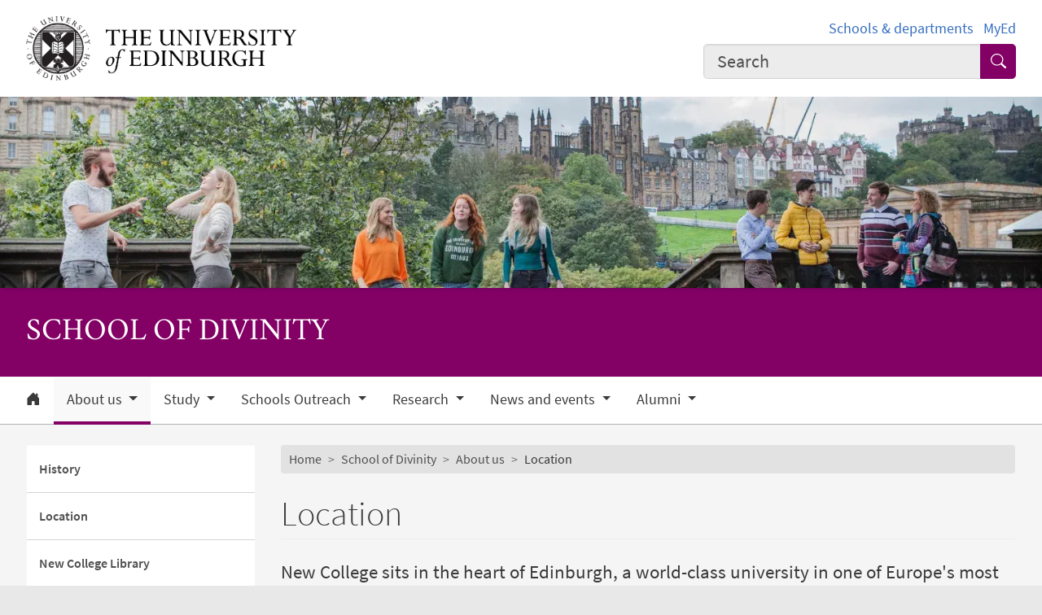

--- FILE ---
content_type: text/html; charset=UTF-8
request_url: https://divinity.ed.ac.uk/about-us/location
body_size: 49146
content:
<!DOCTYPE html>
<html lang="en" dir="ltr" prefix="content: http://purl.org/rss/1.0/modules/content/  dc: http://purl.org/dc/terms/  foaf: http://xmlns.com/foaf/0.1/  og: http://ogp.me/ns#  rdfs: http://www.w3.org/2000/01/rdf-schema#  schema: http://schema.org/  sioc: http://rdfs.org/sioc/ns#  sioct: http://rdfs.org/sioc/types#  skos: http://www.w3.org/2004/02/skos/core#  xsd: http://www.w3.org/2001/XMLSchema# ">
<head>
  <meta charset="utf-8" />
<meta name="description" content="New College sits in the heart of Edinburgh, a world-class university in one of Europe&#039;s most scenic, vibrant cities." />
<link rel="canonical" href="https://divinity.ed.ac.uk/about-us/location" />
<meta name="robots" content="index, follow" />
<meta property="og:site_name" content="School of Divinity" />
<meta property="og:url" content="https://divinity.ed.ac.uk/about-us/location" />
<meta property="og:title" content="Location | School of Divinity | School of Divinity" />
<meta property="og:description" content="New College sits in the heart of Edinburgh, a world-class university in one of Europe&#039;s most scenic, vibrant cities." />
<meta property="og:image" content="https://divinity.ed.ac.uk/sites/default/files/thumbnails/image/new_college_13.16_4.20-x3.jpg" />
<meta property="og:image:width" content="200px" />
<meta property="og:image:height" content="200px" />
<meta name="Generator" content="Drupal 10 (https://www.drupal.org)" />
<meta name="MobileOptimized" content="width" />
<meta name="HandheldFriendly" content="true" />
<meta name="viewport" content="width=device-width, initial-scale=1.0" />
<script>
    const uoe_gtm_necessary_container_ids = ["GTM-NFKJG5GC","GTM-W53MQQV4"];
    const uoe_gtm_advertising_container_ids = ["GTM-TFH7FXR","GTM-WHQZZ56","GTM-P8ZBCXN"];
    const uoe_gtm_performance_container_ids = ["GTM-K98J2SB","GTM-TQN45VX","GTM-5P5K4D2"];
    // Necessary containers are always active.
    uoe_gtm_necessary_container_ids.forEach(function(container_id) {
      create_gtm_script_tag(container_id, 'necessary');
    });
    init_gtm();
    document.addEventListener('changed.uoe.consent', function (event) {
      switch (event.allowedList) {
      case 'advertising,necessary,performance':
        uoe_gtm_advertising_container_ids.forEach(function(container_id) {
          create_gtm_script_tag(container_id, 'advertising');
        });
        uoe_gtm_performance_container_ids.forEach(function(container_id) {
          create_gtm_script_tag(container_id, 'performance');
        });
        break
      case 'necessary,performance':
        uoe_gtm_performance_container_ids.forEach(function(container_id) {
          create_gtm_script_tag(container_id, 'performance');
        });
        break
      case 'advertising,necessary':
        uoe_gtm_advertising_container_ids.forEach(function(container_id) {
          create_gtm_script_tag(container_id, 'advertising');
        });
        break
      }
    })
    function create_gtm_script_tag(container_id, container_name) {
      var f = document.getElementsByTagName('script')[0];
      var j = document.createElement('script');
      j.async = true;
      j.className = 'uoe-edgel-gtm-container-script';
      j.id = 'uoe_edgel_gtm_' + container_name + '_' + container_id;
      j.src = 'https://www.googletagmanager.com/gtm.js?id=' + container_id;
      f.parentNode.insertBefore(j, f);
      init_gtm();
    }
    function init_gtm() {
      window.dataLayer = window.dataLayer || [];
      window.dataLayer.push({
        'gtm.start': new Date().getTime(),
        event: 'gtm.js'
      });
    }
  </script>
<link rel="icon" href="/themes/upstream/wpp_theme/images/favicon.ico" type="image/vnd.microsoft.icon" />

    <title>Location | School of Divinity | School of Divinity</title>
    <link rel="stylesheet" media="all" href="/sites/default/files/css/css_9rSbYnqt9OKisD5UL-y0jzWELWyp3GkPaOYFdWE-Cis.css?delta=0&amp;language=en&amp;theme=wpp_theme&amp;include=eJxNyEEOhSAMBcALIRzJlN8nmLSfpoUYb-9SZzkKPqkMaAXnY7jSnPBk5NScrEdhX0aS38nrb6vKGR2c4o4JLZUC6TLbZ4eigBtks-Um324yKsknBI1-9wNjkDOF" />
<link rel="stylesheet" media="all" href="/sites/default/files/css/css_cJs1C6LFjmhPdgWRngxqQ920fatwEoWrnBCT_5pulqQ.css?delta=1&amp;language=en&amp;theme=wpp_theme&amp;include=eJxNyEEOhSAMBcALIRzJlN8nmLSfpoUYb-9SZzkKPqkMaAXnY7jSnPBk5NScrEdhX0aS38nrb6vKGR2c4o4JLZUC6TLbZ4eigBtks-Um324yKsknBI1-9wNjkDOF" />

      
</head>
<body class="page-node--generic_content">
<a href="#main-content" class="skip-link">
  Skip to main content
</a>

  <div class="dialog-off-canvas-main-canvas" data-off-canvas-main-canvas>
    <!-- Google Tag Manager (noscript) service (necessary, service)-->
<noscript>
      <iframe
        id="uoe_edgel_gtm_noscript_GTM-NFKJG5GC"
        class="uoe-edgel-gtm-container-noscript"
        src="https://www.googletagmanager.com/ns.html?id=GTM-NFKJG5GC"
        height="0"
        width="0"
        style="display:none;visibility:hidden"
    ></iframe>
      <iframe
        id="uoe_edgel_gtm_noscript_ GTM-W53MQQV4"
        class="uoe-edgel-gtm-container-noscript"
        src="https://www.googletagmanager.com/ns.html?id= GTM-W53MQQV4"
        height="0"
        width="0"
        style="display:none;visibility:hidden"
    ></iframe>
      <iframe
        id="uoe_edgel_gtm_noscript_"
        class="uoe-edgel-gtm-container-noscript"
        src="https://www.googletagmanager.com/ns.html?id="
        height="0"
        width="0"
        style="display:none;visibility:hidden"
    ></iframe>
  </noscript>
<!-- End Google Tag Manager (noscript) (necessary, service) -->

<header role="banner" class="masthead">
  <div class="container-masthead">
    <div class="row">
      <div class="col-md-7 col-lg-8">
        <a href="https://www.ed.ac.uk/">
          <img class="masthead-logo" src="/themes/upstream/wpp_theme/images/logo.png" alt="The University of Edinburgh home">
        </a>
      </div>
              <div class="col-md-5 col-lg-4">
          <div class="masthead-text">
            <ul class="list-inline">
              <li class="list-inline-item">
                <a href="https://www.ed.ac.uk/schools-departments">Schools &amp; departments</a>
              </li>
              <li class="list-inline-item">
                <a href="https://www.myed.ed.ac.uk/">MyEd</a>
              </li>
            </ul>
          </div>
          <div role="search" class="masthead-search">
            <form action="https://search.ed.ac.uk/" method="get">
              <div class="input-group input-group-lg">
                <input type="search" aria-label="Input your search term" placeholder="Search" class="form-control"
                       data-bs-items="4" data-provide="uoe-search" name="q" autocomplete="off" spellcheck="true"
                       dir="auto"/>
                <button class="btn btn-search" type="submit">
                  <span class="visually-hidden">Submit search</span>
                </button>
              </div>
            </form>
          </div>
        </div>
          </div>
  </div>
  
        
          <div class="masthead-hero">
      <div class="masthead-banner">
        <picture>
                  <source srcset="/sites/default/files/styles/banner_1500x275/public/banner/divinity_website_header.png.webp?itok=0NPyRoJY 1x" media="only screen and (min-width: 1200px)" type="image/webp" width="1500" height="275"/>
              <source srcset="/sites/default/files/styles/banner_1200x220/public/banner/divinity_website_header.png.webp?itok=gDxgX21o 1x" media="all and (min-width: 992px)" type="image/webp" width="1200" height="220"/>
              <source srcset="/sites/default/files/styles/banner_992x182/public/banner/divinity_website_header.png.webp?itok=Xf_NiJ-n 1x" media="all and (min-width: 768px)" type="image/webp" width="992" height="182"/>
              <source srcset="/sites/default/files/styles/banner_768x141/public/banner/divinity_website_header.png.webp?itok=0GURDwP6 1x" media="all and (min-width: 576px)" type="image/webp" width="768" height="141"/>
                  <img class="masthead-hero-image" width="315" height="70" src="/sites/default/files/styles/banner_315x70/public/banner/divinity_website_header.png.jpg?itok=BPgvZKvI" alt="" loading="lazy" typeof="foaf:Image" />

  </picture>


          </div>
  
      <div class="masthead-title">
              <span class="h1">School of Divinity</span>
                  </div>
  
</div>

  
      <div class="navbar-light bg-white uoe-mega-menu">
        <div>
    <nav class="uoe-nav navbar navbar-expand-md py-0 uoe-mega-menu-block" role="navigation"
     aria-labelledby="navbarDropdown" id="block-subsitemenu">
            
  <h2 class="visually-hidden" id="block-subsitemenu-menu">Subsite menu</h2>
  

    <div class="container-fluid navbar-light bg-white uoe-mega-menu flex-wrap justify-content-start">
            
  
    
<ul data-block="nav_main" class="navbar-nav me-auto ps-lg-0">

  
        
                                          
       
            
          <li class="nav-item dropdown position-static">

            
                          <a href="/node/20917" class="nav-link dropdown-toggle px-3 text-dark level-1">            <i class="bi-house-door-fill" alt="Home" title="Back to homepage"></i><span class="visually-hidden">Home</span>
          </a>

            
          
          </li>
        
                        
       
            
          <li class="nav-item dropdown position-static menu-item--expanded menu-item--active-trail">

            
            
              <a href="/about-us" class="nav-link dropdown-toggle px-3 text-dark level-1" role="button" data-bs-toggle="dropdown" aria-expanded="false" id="navbarDropdown" data-drupal-link-system-path="node/21045">          About us
        </a>

            <div class="dropdown-menu w-100 container">
              <div class="container mega-dropdown">
                <div class="row my-md-2">
                  <div class="col">
                    <ul>
                      <li><a class="dropdown-item text-wrap text-brand overview-link" href="/about-us">          About us
        <i class="bi-chevron-right" aria-hidden="true"></i></a></li>
                    </ul>
                  </div>
                </div>

                
  
    
  <ul>

    <div class="row row-cols-1 row-cols-md-2 row-cols-lg-4 my-md-2 menu-section">

      
        
                        
       
            <div class="col mb-md-5 menu-col px-0">
              <ul>

                                <li>

                  
                                      <a  class="dropdown-item text-wrap text-dark fw-bold level-2" href="/about-us/history">          History
        </a>

                                  </li>
              </ul>
            </div>

          
          </li>
        
                        
       
            <div class="col mb-md-5 menu-col px-0">
              <ul>

                                <li class="menu-item--active-trail">

                  
                                      <a  class="menu-item--active-trail dropdown-item text-wrap text-dark fw-bold level-2" href="/about-us/location">          Location
        </a>

                                  </li>
              </ul>
            </div>

          
          </li>
        
                        
       
            <div class="col mb-md-5 menu-col px-0">
              <ul>

                                <li>

                  
                                      <a  class="dropdown-item text-wrap text-dark fw-bold level-2" href="/about-us/new-college-library">          New College Library
        </a>

                                  </li>
              </ul>
            </div>

          
          </li>
        
                        
       
            <div class="col mb-md-5 menu-col px-0">
              <ul>

                                <li>

                  
                                      <a  class="dropdown-item text-wrap text-dark fw-bold level-2" href="/about-us/equality-diversity-and-inclusion">          Equality, Diversity and Inclusion
        </a>

                                  </li>
              </ul>
            </div>

          
          </li>
        
                        
       
            <div class="col mb-md-5 menu-col px-0">
              <ul>

                                <li>

                  
                                      <a  class="dropdown-item text-wrap text-dark fw-bold level-2" href="/about-us/student-support">          Student Support
        </a>

                                  </li>
              </ul>
            </div>

          
          </li>
        
                        
       
            <div class="col mb-md-5 menu-col px-0">
              <ul>

                                <li>

                  
                                      <a  class="dropdown-item text-wrap text-dark fw-bold level-2" href="/about-us/visiting-scholars">          Visiting Scholars
        </a>

                                  </li>
              </ul>
            </div>

          
          </li>
        
                        
       
            <div class="col mb-md-5 menu-col px-0">
              <ul>

                                <li class="menu-item--collapsed">

                  
                                      <a  class="menu-item--collapsed dropdown-item text-wrap text-dark fw-bold level-2" href="/about-us/work-with-us">          Work with us
        </a>

                                  </li>
              </ul>
            </div>

          
          </li>
        
                        
       
            <div class="col mb-md-5 menu-col px-0">
              <ul>

                                <li>

                  
                                      <a  class="dropdown-item text-wrap text-dark fw-bold level-2" href="/about-us/privacy-policy">          Privacy Policy
        </a>

                                  </li>
              </ul>
            </div>

          
          </li>
        
                        
       
            <div class="col mb-md-5 menu-col px-0">
              <ul>

                                <li class="menu-item--collapsed">

                  
                                      <a  class="menu-item--collapsed dropdown-item text-wrap text-dark fw-bold level-2" href="/about-us/our-people">          Our people
        </a>

                                  </li>
              </ul>
            </div>

          
          </li>
        
                        
       
            <div class="col mb-md-5 menu-col px-0">
              <ul>

                                <li>

                  
                                      <a  class="dropdown-item text-wrap text-dark fw-bold level-2" href="/about-us/current-staff-and-student-sharepoint">          Current staff and student SharePoint
        </a>

                                  </li>
              </ul>
            </div>

          
          </li>
              </ul>
            

            
          
          </li>
        
                        
       
            
          <li class="nav-item dropdown position-static menu-item--expanded">

            
            
              <a href="/study" class="nav-link dropdown-toggle px-3 text-dark level-1" role="button" data-bs-toggle="dropdown" aria-expanded="false" id="navbarDropdown" data-drupal-link-system-path="node/154228">          Study
        </a>

            <div class="dropdown-menu w-100 container">
              <div class="container mega-dropdown">
                <div class="row my-md-2">
                  <div class="col">
                    <ul>
                      <li><a class="dropdown-item text-wrap text-brand overview-link" href="/study">          Study
        <i class="bi-chevron-right" aria-hidden="true"></i></a></li>
                    </ul>
                  </div>
                </div>

                
  
    
  <ul>

    <div class="row row-cols-1 row-cols-md-2 row-cols-lg-4 my-md-2 menu-section">

      
        
                        
       
            <div class="col mb-md-5 menu-col px-0">
              <ul>

                                <li class="menu-item--collapsed">

                  
                                      <a  class="menu-item--collapsed dropdown-item text-wrap text-dark fw-bold level-2" href="/study/why-study-here">          Why study here?
        </a>

                                  </li>
              </ul>
            </div>

          
          </li>
        
                        
       
            <div class="col mb-md-5 menu-col px-0">
              <ul>

                                <li class="menu-item--collapsed">

                  
                                      <a  class="menu-item--collapsed dropdown-item text-wrap text-dark fw-bold level-2" href="/study/undergraduate-study">          Undergraduate study
        </a>

                                  </li>
              </ul>
            </div>

          
          </li>
        
                        
       
            <div class="col mb-md-5 menu-col px-0">
              <ul>

                                <li class="menu-item--collapsed">

                  
                                      <a  class="menu-item--collapsed dropdown-item text-wrap text-dark fw-bold level-2" href="/study/postgraduate-study">          Postgraduate study
        </a>

                                  </li>
              </ul>
            </div>

          
          </li>
              </ul>
            

            
          
          </li>
        
                        
       
            
          <li class="nav-item dropdown position-static menu-item--expanded">

            
            
              <a href="/schools-outreach" class="nav-link dropdown-toggle px-3 text-dark level-1" role="button" data-bs-toggle="dropdown" aria-expanded="false" id="navbarDropdown" data-drupal-link-system-path="node/149080">          Schools Outreach
        </a>

            <div class="dropdown-menu w-100 container">
              <div class="container mega-dropdown">
                <div class="row my-md-2">
                  <div class="col">
                    <ul>
                      <li><a class="dropdown-item text-wrap text-brand overview-link" href="/schools-outreach">          Schools Outreach
        <i class="bi-chevron-right" aria-hidden="true"></i></a></li>
                    </ul>
                  </div>
                </div>

                
  
    
  <ul>

    <div class="row row-cols-1 row-cols-md-2 row-cols-lg-4 my-md-2 menu-section">

      
        
                        
       
            <div class="col mb-md-5 menu-col px-0">
              <ul>

                                <li>

                  
                                      <a  class="dropdown-item text-wrap text-dark fw-bold level-2" href="/schools-outreach/resources-for-school-teachers">          Resources for School teachers
        </a>

                                  </li>
              </ul>
            </div>

          
          </li>
        
                        
       
            <div class="col mb-md-5 menu-col px-0">
              <ul>

                                <li>

                  
                                      <a  class="dropdown-item text-wrap text-dark fw-bold level-2" href="/schools-outreach/school-talks-big-questions-in-religion">          School Talks: Big Questions in Religion
        </a>

                                  </li>
              </ul>
            </div>

          
          </li>
        
                        
       
            <div class="col mb-md-5 menu-col px-0">
              <ul>

                                <li class="menu-item--collapsed">

                  
                                      <a  class="menu-item--collapsed dropdown-item text-wrap text-dark fw-bold level-2" href="/schools-outreach/school-of-divinity-three-minute-video-competition">          Three-minute video competition
        </a>

                                  </li>
              </ul>
            </div>

          
          </li>
        
                        
       
            <div class="col mb-md-5 menu-col px-0">
              <ul>

                                <li class="menu-item--collapsed">

                  
                                      <a  class="menu-item--collapsed dropdown-item text-wrap text-dark fw-bold level-2" href="/schools-outreach/discovery-days-and-past-events">          Discovery Days and past events
        </a>

                                  </li>
              </ul>
            </div>

          
          </li>
              </ul>
            

            
          
          </li>
        
                        
       
            
          <li class="nav-item dropdown position-static menu-item--expanded">

            
            
              <a href="/research" class="nav-link dropdown-toggle px-3 text-dark level-1" role="button" data-bs-toggle="dropdown" aria-expanded="false" id="navbarDropdown" data-drupal-link-system-path="node/21016">          Research
        </a>

            <div class="dropdown-menu w-100 container">
              <div class="container mega-dropdown">
                <div class="row my-md-2">
                  <div class="col">
                    <ul>
                      <li><a class="dropdown-item text-wrap text-brand overview-link" href="/research">          Research
        <i class="bi-chevron-right" aria-hidden="true"></i></a></li>
                    </ul>
                  </div>
                </div>

                
  
    
  <ul>

    <div class="row row-cols-1 row-cols-md-2 row-cols-lg-4 my-md-2 menu-section">

      
        
                        
       
            <div class="col mb-md-5 menu-col px-0">
              <ul>

                                <li>

                  
                                      <a  class="dropdown-item text-wrap text-dark fw-bold level-2" href="/research/impact-and-engagement">          Impact and engagement
        </a>

                                  </li>
              </ul>
            </div>

          
          </li>
        
                        
       
            <div class="col mb-md-5 menu-col px-0">
              <ul>

                                <li>

                  
                                      <a  class="dropdown-item text-wrap text-dark fw-bold level-2" href="/research/archival-collections-and-resources/religion-in-late-medieval-scotland">          Religion in Late Medieval Scotland
        </a>

                                  </li>
              </ul>
            </div>

          
          </li>
        
                        
       
            <div class="col mb-md-5 menu-col px-0">
              <ul>

                                <li class="menu-item--collapsed">

                  
                                      <a  class="menu-item--collapsed dropdown-item text-wrap text-dark fw-bold level-2" href="/research/research-centres-and-networks">          Research centres and networks
        </a>

                                  </li>
              </ul>
            </div>

          
          </li>
        
                        
       
            <div class="col mb-md-5 menu-col px-0">
              <ul>

                                <li>

                  
                                      <a  class="dropdown-item text-wrap text-dark fw-bold level-2" href="/research/research-projects">          Research projects
        </a>

                                  </li>
              </ul>
            </div>

          
          </li>
        
                        
       
            <div class="col mb-md-5 menu-col px-0">
              <ul>

                                <li class="menu-item--collapsed">

                  
                                      <a  class="menu-item--collapsed dropdown-item text-wrap text-dark fw-bold level-2" href="/research/archival-collections-and-resources/the-breadalbane-collection">          The Breadalbane Collection
        </a>

                                  </li>
              </ul>
            </div>

          
          </li>
        
                        
       
            <div class="col mb-md-5 menu-col px-0">
              <ul>

                                <li>

                  
                                      <a  class="dropdown-item text-wrap text-dark fw-bold level-2" href="/research/virtual-bookshelf">          Virtual Bookshelf
        </a>

                                  </li>
              </ul>
            </div>

          
          </li>
        
                        
       
            <div class="col mb-md-5 menu-col px-0">
              <ul>

                                <li>

                  
                                      <a  class="dropdown-item text-wrap text-dark fw-bold level-2" href="/research/research-ethics-and-integrity">          Research Ethics and Integrity
        </a>

                                  </li>
              </ul>
            </div>

          
          </li>
              </ul>
            

            
          
          </li>
        
                        
       
            
          <li class="nav-item dropdown position-static menu-item--expanded">

            
            
              <a href="/news-events" class="nav-link dropdown-toggle px-3 text-dark level-1" role="button" data-bs-toggle="dropdown" aria-expanded="false" id="navbarDropdown" data-drupal-link-system-path="node/21010">          News and events
        </a>

            <div class="dropdown-menu w-100 container">
              <div class="container mega-dropdown">
                <div class="row my-md-2">
                  <div class="col">
                    <ul>
                      <li><a class="dropdown-item text-wrap text-brand overview-link" href="/news-events">          News and events
        <i class="bi-chevron-right" aria-hidden="true"></i></a></li>
                    </ul>
                  </div>
                </div>

                
  
    
  <ul>

    <div class="row row-cols-1 row-cols-md-2 row-cols-lg-4 my-md-2 menu-section">

      
        
                        
       
            <div class="col mb-md-5 menu-col px-0">
              <ul>

                                <li class="menu-item--collapsed">

                  
                                      <a  class="menu-item--collapsed dropdown-item text-wrap text-dark fw-bold level-2" href="/news-events/latest-news">          Latest news
        </a>

                                  </li>
              </ul>
            </div>

          
          </li>
        
                        
       
            <div class="col mb-md-5 menu-col px-0">
              <ul>

                                <li class="menu-item--collapsed">

                  
                                      <a  class="menu-item--collapsed dropdown-item text-wrap text-dark fw-bold level-2" href="/news-events/events">          Upcoming events
        </a>

                                  </li>
              </ul>
            </div>

          
          </li>
        
                        
       
            <div class="col mb-md-5 menu-col px-0">
              <ul>

                                <li>

                  
                                      <a  class="dropdown-item text-wrap text-dark fw-bold level-2" href="/news-events/short-courses-for-church-people">          Short courses for the Church Community
        </a>

                                  </li>
              </ul>
            </div>

          
          </li>
        
                        
       
            <div class="col mb-md-5 menu-col px-0">
              <ul>

                                <li>

                  
                                      <a  class="dropdown-item text-wrap text-dark fw-bold level-2" href="/news-events/introducing-classical-tibetan-online-course">          Introducing Classical Tibetan – Short Course
        </a>

                                  </li>
              </ul>
            </div>

          
          </li>
        
                        
       
            <div class="col mb-md-5 menu-col px-0">
              <ul>

                                <li class="menu-item--collapsed">

                  
                                      <a  class="menu-item--collapsed dropdown-item text-wrap text-dark fw-bold level-2" href="/news-events/public-lecture-series">          Public Lecture Series
        </a>

                                  </li>
              </ul>
            </div>

          
          </li>
        
                        
       
            <div class="col mb-md-5 menu-col px-0">
              <ul>

                                <li class="menu-item--collapsed">

                  
                                      <a  class="menu-item--collapsed dropdown-item text-wrap text-dark fw-bold level-2" href="/news-events/school-seminars">          School seminars
        </a>

                                  </li>
              </ul>
            </div>

          
          </li>
        
                        
       
            <div class="col mb-md-5 menu-col px-0">
              <ul>

                                <li>

                  
                                      <a  class="dropdown-item text-wrap text-dark fw-bold level-2" href="/news-events/rainy-cafe">          Coffee Saints at the Rainy Hall
        </a>

                                  </li>
              </ul>
            </div>

          
          </li>
        
                        
       
            <div class="col mb-md-5 menu-col px-0">
              <ul>

                                <li class="menu-item--collapsed">

                  
                                      <a  class="menu-item--collapsed dropdown-item text-wrap text-dark fw-bold level-2" href="/news-events/new-college-175">          New College 175th Anniversary
        </a>

                                  </li>
              </ul>
            </div>

          
          </li>
        
                        
       
            <div class="col mb-md-5 menu-col px-0">
              <ul>

                                <li class="menu-item--collapsed">

                  
                                      <a  class="menu-item--collapsed dropdown-item text-wrap text-dark fw-bold level-2" href="/news-events/obituaries">          Obituaries
        </a>

                                  </li>
              </ul>
            </div>

          
          </li>
              </ul>
            

            
          
          </li>
        
                        
       
            
          <li class="nav-item dropdown position-static menu-item--expanded">

            
            
              <a href="/your-global-alumni-community" title="Alumni" class="nav-link dropdown-toggle px-3 text-dark level-1" role="button" data-bs-toggle="dropdown" aria-expanded="false" id="navbarDropdown" data-drupal-link-system-path="node/21055">          Alumni
        </a>

            <div class="dropdown-menu w-100 container">
              <div class="container mega-dropdown">
                <div class="row my-md-2">
                  <div class="col">
                    <ul>
                      <li><a class="dropdown-item text-wrap text-brand overview-link" href="/your-global-alumni-community">          Alumni
        <i class="bi-chevron-right" aria-hidden="true"></i></a></li>
                    </ul>
                  </div>
                </div>

                
  
    
  <ul>

    <div class="row row-cols-1 row-cols-md-2 row-cols-lg-4 my-md-2 menu-section">

      
        
                        
       
            <div class="col mb-md-5 menu-col px-0">
              <ul>

                                <li class="menu-item--collapsed">

                  
                                      <a  class="menu-item--collapsed dropdown-item text-wrap text-dark fw-bold level-2" href="/alumni/alumni-stories">          Alumni stories
        </a>

                                  </li>
              </ul>
            </div>

          
          </li>
        
                        
       
            <div class="col mb-md-5 menu-col px-0">
              <ul>

                                <li>

                  
                                      <a  class="dropdown-item text-wrap text-dark fw-bold level-2" href="/alumni/new-college-magazine">          New College magazine
        </a>

                                  </li>
              </ul>
            </div>

          
          </li>
        
                        
       
            <div class="col mb-md-5 menu-col px-0">
              <ul>

                                <li>

                  
                                      <a  class="dropdown-item text-wrap text-dark fw-bold level-2" href="/alumni/support-us">          Support Us
        </a>

                                  </li>
              </ul>
            </div>

          
          </li>
              </ul>
            

            
          
          </li>
              </ul>
            



      </div>
</nav>
<nav class="uoe-nav navbar navbar-expand-md py-0 uoe-mega-menu-block" role="navigation"
     aria-labelledby="block-subsitemobilemenu-menu" id="block-subsitemobilemenu">
            
  <h2 class="visually-hidden" id="block-subsitemobilemenu-menu">Subsite mobile menu</h2>
  

    <div class="container-fluid navbar-light bg-white uoe-mega-menu flex-wrap justify-content-start">
          
  
  
    
<ul data-block="nav_main subsitemobilemenu" class="uoe-nav navbar-nav me-auto ps-lg-0 collapse" id="uoe-945812">
  
    
        
    
    
    <li>

      
              <a  class="uoe-nav-link collapsed uoe-nav-link-root side-level-1" href="/node/20917">      Home
    </a>
      
      
      
        
    
    
    <li class="menu-item--expanded menu-item--active-trail">

      
      
                <div class="mob-menu-link-btn-group btn-group d-flex" role="group">
          <a  class="menu-item--expanded menu-item--active-trail uoe-nav-link collapsed uoe-nav-link-root side-level-1 has-children mob-menu-link w-100 active"
            href="/about-us">
                  About us
    
          </a>

                              <button type="button" class="btn btn-lg dropdown-toggle-split uoe-nav-link-btn-root"
                  data-bs-toggle="collapse" data-bs-target="#menu-item-2098150715"
                  aria-expanded="true"
                  aria-label="Collapse submenu">
            <i class="bi-dash" aria-hidden="true"></i>
            <span class="visually-hidden">Expand/collapse submenu</span>
          </button>
        </div>
        <div class="collapse show" id="menu-item-2098150715">
          <ul class="btn-toggle-nav">
              
  
      <ul>
    
    
        
    
      
    <li class="side-level-2 collapsed">

                    <a  class="side-level-2 collapsed uoe-nav-link uoe-nav-link-ancestor" href="/about-us/history">      History
    </a>

      
      
      
        
    
      
    <li class="side-level-2 collapsed menu-item--active-trail">

                    <a  class="side-level-2 collapsed menu-item--active-trail uoe-nav-link uoe-nav-link-ancestor" href="/about-us/location">      Location
    </a>

      
      
      
        
    
      
    <li class="side-level-2 collapsed">

                    <a  class="side-level-2 collapsed uoe-nav-link uoe-nav-link-ancestor" href="/about-us/new-college-library">      New College Library
    </a>

      
      
      
        
    
      
    <li class="side-level-2 collapsed">

                    <a  class="side-level-2 collapsed uoe-nav-link uoe-nav-link-ancestor" href="/about-us/equality-diversity-and-inclusion">      Equality, Diversity and Inclusion
    </a>

      
      
      
        
    
      
    <li class="side-level-2 collapsed">

                    <a  class="side-level-2 collapsed uoe-nav-link uoe-nav-link-ancestor" href="/about-us/student-support">      Student Support
    </a>

      
      
      
        
    
      
    <li class="side-level-2 collapsed">

                    <a  class="side-level-2 collapsed uoe-nav-link uoe-nav-link-ancestor" href="/about-us/visiting-scholars">      Visiting Scholars
    </a>

      
      
      
        
    
      
    <li class="side-level-2 menu-item--expanded collapsed">

            
        
        <div class="mob-menu-link-btn-group btn-group d-flex" role="group">
          <a  class="side-level-2 menu-item--expanded collapsed uoe-nav-link uoe-nav-link-ancestor has-children mob-menu-link w-100"
            href="/about-us/work-with-us">
                  Work with us
    
          </a>

                              <button type="button" class="btn btn-lg dropdown-toggle-split uoe-nav-link-btn-ancestor"
                  data-bs-toggle="collapse" data-bs-target="#menu-item-572341207"
                  aria-expanded="false"
                  aria-label="Expand submenu">
            <i class="bi-plus" aria-hidden="true"></i>
            <span class="visually-hidden">Expand/collapse submenu</span>
          </button>
        </div>
        <div class="collapse " id="menu-item-572341207">
          <ul class="btn-toggle-nav">

              
  
      <ul>
    
    
        
    
      
    <li class="side-level-3 collapsed">

                    <a  class="side-level-3 collapsed uoe-nav-link uoe-nav-link-ancestor" href="/about-us/work-with-us/postdoctoral-fellowships">      Postdoctoral Fellowships
    </a>

      
      
      
        
    
      
    <li class="side-level-3 collapsed">

                    <a  class="side-level-3 collapsed uoe-nav-link uoe-nav-link-ancestor" href="/about-us/work-with-us/externally-funded-visiting-schemes">      Externally Funded Visiting Schemes
    </a>

      
      
      
        
    
      
    <li class="side-level-3 collapsed">

                    <a  class="side-level-3 collapsed uoe-nav-link uoe-nav-link-ancestor" href="/about-us/work-with-us/vacancies">      Vacancies
    </a>

      
      
        </ul>
    
          </ul>
        </div>

      
      
      
        
    
      
    <li class="side-level-2 collapsed">

                    <a  class="side-level-2 collapsed uoe-nav-link uoe-nav-link-ancestor" href="/about-us/privacy-policy">      Privacy Policy
    </a>

      
      
      
        
    
      
    <li class="side-level-2 menu-item--expanded collapsed">

            
        
        <div class="mob-menu-link-btn-group btn-group d-flex" role="group">
          <a  class="side-level-2 menu-item--expanded collapsed uoe-nav-link uoe-nav-link-ancestor has-children mob-menu-link w-100"
            href="/about-us/our-people">
                  Our people
    
          </a>

                              <button type="button" class="btn btn-lg dropdown-toggle-split uoe-nav-link-btn-ancestor"
                  data-bs-toggle="collapse" data-bs-target="#menu-item-840833178"
                  aria-expanded="false"
                  aria-label="Expand submenu">
            <i class="bi-plus" aria-hidden="true"></i>
            <span class="visually-hidden">Expand/collapse submenu</span>
          </button>
        </div>
        <div class="collapse " id="menu-item-840833178">
          <ul class="btn-toggle-nav">

              
  
      <ul>
    
    
        
    
      
    <li class="side-level-3 collapsed">

                    <a  class="side-level-3 collapsed uoe-nav-link uoe-nav-link-ancestor" href="/about-us/our-people/academic-staff">      Academic staff
    </a>

      
      
      
        
    
      
    <li class="side-level-3 collapsed">

                    <a  class="side-level-3 collapsed uoe-nav-link uoe-nav-link-ancestor" href="/about-us/our-people/honorary-fellows-emeritus-professors-and-honorary-professors">      Honorary fellows, emeritus professors and honorary professors
    </a>

      
      
      
        
    
      
    <li class="side-level-3 collapsed">

                    <a  class="side-level-3 collapsed uoe-nav-link uoe-nav-link-ancestor" href="/about-us/our-people/phd-researchers">      PhD  researchers
    </a>

      
      
      
        
    
      
    <li class="side-level-3 collapsed">

                    <a  class="side-level-3 collapsed uoe-nav-link uoe-nav-link-ancestor" href="/about-us/our-people/professional-services-staff">      Professional services staff
    </a>

      
      
        </ul>
    
          </ul>
        </div>

      
      
      
        
    
      
    <li class="side-level-2 collapsed">

                    <a  class="side-level-2 collapsed uoe-nav-link uoe-nav-link-ancestor" href="/about-us/current-staff-and-student-sharepoint">      Current staff and student SharePoint
    </a>

      
      
        </ul>
    
          </ul>
        </div>
      
      
      
        
    
    
    <li class="menu-item--expanded">

      
      
                <div class="mob-menu-link-btn-group btn-group d-flex" role="group">
          <a  class="menu-item--expanded uoe-nav-link collapsed uoe-nav-link-root side-level-1 has-children mob-menu-link w-100"
            href="/study">
                  Study
    
          </a>

                              <button type="button" class="btn btn-lg dropdown-toggle-split uoe-nav-link-btn-root"
                  data-bs-toggle="collapse" data-bs-target="#menu-item-1404375675"
                  aria-expanded="false"
                  aria-label="Expand submenu">
            <i class="bi-plus" aria-hidden="true"></i>
            <span class="visually-hidden">Expand/collapse submenu</span>
          </button>
        </div>
        <div class="collapse " id="menu-item-1404375675">
          <ul class="btn-toggle-nav">
              
  
      <ul>
    
    
        
    
      
    <li class="side-level-2 menu-item--expanded collapsed">

            
        
        <div class="mob-menu-link-btn-group btn-group d-flex" role="group">
          <a  class="side-level-2 menu-item--expanded collapsed uoe-nav-link uoe-nav-link-ancestor has-children mob-menu-link w-100"
            href="/study/why-study-here">
                  Why study here?
    
          </a>

                              <button type="button" class="btn btn-lg dropdown-toggle-split uoe-nav-link-btn-ancestor"
                  data-bs-toggle="collapse" data-bs-target="#menu-item-1200172626"
                  aria-expanded="false"
                  aria-label="Expand submenu">
            <i class="bi-plus" aria-hidden="true"></i>
            <span class="visually-hidden">Expand/collapse submenu</span>
          </button>
        </div>
        <div class="collapse " id="menu-item-1200172626">
          <ul class="btn-toggle-nav">

              
  
      <ul>
    
    
        
    
      
    <li class="side-level-3 collapsed">

                    <a  class="side-level-3 collapsed uoe-nav-link uoe-nav-link-ancestor" href="/study/why-study-here/why-study-in-our-school">      Why study in our School?
    </a>

      
      
      
        
    
      
    <li class="side-level-3 collapsed">

                    <a  class="side-level-3 collapsed uoe-nav-link uoe-nav-link-ancestor" href="/study/why-study-here/undergraduate-video-interviews">      Undergraduate video interviews
    </a>

      
      
      
        
    
      
    <li class="side-level-3 collapsed">

                    <a  class="side-level-3 collapsed uoe-nav-link uoe-nav-link-ancestor" href="/study/why-study-here/postgraduate-video-interviews">      Postgraduate video interviews
    </a>

      
      
        </ul>
    
          </ul>
        </div>

      
      
      
        
    
      
    <li class="side-level-2 menu-item--expanded collapsed">

            
        
        <div class="mob-menu-link-btn-group btn-group d-flex" role="group">
          <a  class="side-level-2 menu-item--expanded collapsed uoe-nav-link uoe-nav-link-ancestor has-children mob-menu-link w-100"
            href="/study/undergraduate-study">
                  Undergraduate study
    
          </a>

                              <button type="button" class="btn btn-lg dropdown-toggle-split uoe-nav-link-btn-ancestor"
                  data-bs-toggle="collapse" data-bs-target="#menu-item-1189439607"
                  aria-expanded="false"
                  aria-label="Expand submenu">
            <i class="bi-plus" aria-hidden="true"></i>
            <span class="visually-hidden">Expand/collapse submenu</span>
          </button>
        </div>
        <div class="collapse " id="menu-item-1189439607">
          <ul class="btn-toggle-nav">

              
  
      <ul>
    
    
        
    
      
    <li class="side-level-3 menu-item--expanded collapsed">

            
        
        <div class="mob-menu-link-btn-group btn-group d-flex" role="group">
          <a  class="side-level-3 menu-item--expanded collapsed uoe-nav-link uoe-nav-link-ancestor has-children mob-menu-link w-100"
            href="/study/undergraduate-study/degree-programmes">
                  Degree programmes
    
          </a>

                              <button type="button" class="btn btn-lg dropdown-toggle-split uoe-nav-link-btn-ancestor"
                  data-bs-toggle="collapse" data-bs-target="#menu-item-1275712986"
                  aria-expanded="false"
                  aria-label="Expand submenu">
            <i class="bi-plus" aria-hidden="true"></i>
            <span class="visually-hidden">Expand/collapse submenu</span>
          </button>
        </div>
        <div class="collapse " id="menu-item-1275712986">
          <ul class="btn-toggle-nav">

              
  
      <ul>
    
    
        
    
      
    <li class="side-level-4 collapsed">

                    <a  class="side-level-4 collapsed uoe-nav-link uoe-nav-link-ancestor" href="/study/undergraduate-study/degree-programmes/religion-culture-and-society-ma">      Religion, Society and Culture (MA)
    </a>

      
      
      
        
    
      
    <li class="side-level-4 collapsed">

                    <a  class="side-level-4 collapsed uoe-nav-link uoe-nav-link-ancestor" href="/study/undergraduate-study/degree-programmes/theology-ma">      Theology (MA)
    </a>

      
      
      
        
    
      
    <li class="side-level-4 collapsed">

                    <a  class="side-level-4 collapsed uoe-nav-link uoe-nav-link-ancestor" href="/study/undergraduate-study/degree-programmes/divinity-bd">      Divinity (BD)
    </a>

      
      
      
        
    
      
    <li class="side-level-4 collapsed">

                    <a  class="side-level-4 collapsed uoe-nav-link uoe-nav-link-ancestor" href="/study/undergraduate-study/degree-programmes/divinity-graduate-entry-mdiv">      Divinity – Graduate Entry (MDiv)
    </a>

      
      
      
        
    
      
    <li class="side-level-4 collapsed">

                    <a  class="side-level-4 collapsed uoe-nav-link uoe-nav-link-ancestor" href="/study/undergraduate-study/degree-programmes/religious-studies-and-english-literature-ma">      Religious Studies and English Literature (MA)
    </a>

      
      
      
        
    
      
    <li class="side-level-4 collapsed">

                    <a  class="side-level-4 collapsed uoe-nav-link uoe-nav-link-ancestor" href="/study/undergraduate-study/degree-programmes/religious-studies-and-scottish-literature-ma">      Religious Studies and Scottish Literature (MA)
    </a>

      
      
      
        
    
      
    <li class="side-level-4 collapsed">

                    <a  class="side-level-4 collapsed uoe-nav-link uoe-nav-link-ancestor" href="/study/undergraduate-study/degree-programmes/philosophy-and-theology-ma">      Philosophy and Theology (MA)
    </a>

      
      
      
        
    
      
    <li class="side-level-4 collapsed">

                    <a  class="side-level-4 collapsed uoe-nav-link uoe-nav-link-ancestor" href="/study/undergraduate-study/degree-programmes/graduate-diploma-in-theology-and-religious-studies">      Graduate Diploma in Theology and Religious Studies
    </a>

      
      
        </ul>
    
          </ul>
        </div>

      
      
      
        
    
      
    <li class="side-level-3 collapsed">

                    <a  class="side-level-3 collapsed uoe-nav-link uoe-nav-link-ancestor" href="/study/undergraduate-study/why-study-theology-or-religious-studies">      Why study Theology or Religious Studies?
    </a>

      
      
      
        
    
      
    <li class="side-level-3 collapsed">

                    <a  class="side-level-3 collapsed uoe-nav-link uoe-nav-link-ancestor" href="/study/undergraduate-study/what-can-i-do-with-a-degree-from-divinity">      What can I do with a degree from Divinity?
    </a>

      
      
      
        
    
      
    <li class="side-level-3 collapsed">

                    <a  class="side-level-3 collapsed uoe-nav-link uoe-nav-link-ancestor" href="/study/undergraduate-study/useful-information">      Useful information
    </a>

      
      
      
        
    
      
    <li class="side-level-3 collapsed">

                    <a  class="side-level-3 collapsed uoe-nav-link uoe-nav-link-ancestor" href="/study/undergraduate-study/visit-us">      Visit us
    </a>

      
      
      
        
    
      
    <li class="side-level-3 collapsed">

                    <a  class="side-level-3 collapsed uoe-nav-link uoe-nav-link-ancestor" href="/study/undergraduate-study/international-applicants-and-exchanges">      International applicants and exchanges
    </a>

      
      
        </ul>
    
          </ul>
        </div>

      
      
      
        
    
      
    <li class="side-level-2 menu-item--expanded collapsed">

            
        
        <div class="mob-menu-link-btn-group btn-group d-flex" role="group">
          <a  class="side-level-2 menu-item--expanded collapsed uoe-nav-link uoe-nav-link-ancestor has-children mob-menu-link w-100"
            href="/study/postgraduate-study">
                  Postgraduate study
    
          </a>

                              <button type="button" class="btn btn-lg dropdown-toggle-split uoe-nav-link-btn-ancestor"
                  data-bs-toggle="collapse" data-bs-target="#menu-item-2142166309"
                  aria-expanded="false"
                  aria-label="Expand submenu">
            <i class="bi-plus" aria-hidden="true"></i>
            <span class="visually-hidden">Expand/collapse submenu</span>
          </button>
        </div>
        <div class="collapse " id="menu-item-2142166309">
          <ul class="btn-toggle-nav">

              
  
      <ul>
    
    
        
    
      
    <li class="side-level-3 collapsed">

                    <a  class="side-level-3 collapsed uoe-nav-link uoe-nav-link-ancestor" href="/study/postgraduate-study/bringing-your-family-to-edinburgh">      Bringing your family to Edinburgh
    </a>

      
      
      
        
    
      
    <li class="side-level-3 menu-item--expanded collapsed">

            
        
        <div class="mob-menu-link-btn-group btn-group d-flex" role="group">
          <a  class="side-level-3 menu-item--expanded collapsed uoe-nav-link uoe-nav-link-ancestor has-children mob-menu-link w-100"
            href="/study/postgraduate-study/postgraduate-programmes">
                  Programmes
    
          </a>

                              <button type="button" class="btn btn-lg dropdown-toggle-split uoe-nav-link-btn-ancestor"
                  data-bs-toggle="collapse" data-bs-target="#menu-item-1802161001"
                  aria-expanded="false"
                  aria-label="Expand submenu">
            <i class="bi-plus" aria-hidden="true"></i>
            <span class="visually-hidden">Expand/collapse submenu</span>
          </button>
        </div>
        <div class="collapse " id="menu-item-1802161001">
          <ul class="btn-toggle-nav">

              
  
      <ul>
    
    
        
    
      
    <li class="side-level-4 menu-item--expanded collapsed">

                    <a  class="side-level-4 menu-item--expanded collapsed uoe-nav-link uoe-nav-link-ancestor" href="/study/postgraduate-study/programmes/masters-taught-mthmsc">      Masters (taught, MTh/MSc)
    </a>

      
      
      
        
    
      
    <li class="side-level-4 menu-item--expanded collapsed">

            
        
        <div class="mob-menu-link-btn-group btn-group d-flex" role="group">
          <a  class="side-level-4 menu-item--expanded collapsed uoe-nav-link uoe-nav-link-ancestor has-children mob-menu-link w-100"
            href="/study/postgraduate-study/programmes/doctor-of-philosophy-phd">
                  Doctor of Philosophy (PhD)
    
          </a>

                              <button type="button" class="btn btn-lg dropdown-toggle-split uoe-nav-link-btn-ancestor"
                  data-bs-toggle="collapse" data-bs-target="#menu-item-1890076190"
                  aria-expanded="false"
                  aria-label="Expand submenu">
            <i class="bi-plus" aria-hidden="true"></i>
            <span class="visually-hidden">Expand/collapse submenu</span>
          </button>
        </div>
        <div class="collapse " id="menu-item-1890076190">
          <ul class="btn-toggle-nav">

              
  
      <ul>
    
    
        
    
      
    <li class="side-level-5 collapsed">

                    <a  class="side-level-5 collapsed uoe-nav-link uoe-nav-link-ancestor" href="/study/postgraduate-study/programmes/doctor-of-philosophy-phd/phd-on-campus">      PhD on campus
    </a>

      
      
      
        
    
      
    <li class="side-level-5 collapsed">

                    <a  class="side-level-5 collapsed uoe-nav-link uoe-nav-link-ancestor" href="/study/postgraduate-study/programmes/doctor-of-philosophy-phd/phd-by-distance">      PhD by distance
    </a>

      
      
      
        
    
      
    <li class="side-level-5 menu-item--expanded collapsed">

            
        
        <div class="mob-menu-link-btn-group btn-group d-flex" role="group">
          <a  class="side-level-5 menu-item--expanded collapsed uoe-nav-link uoe-nav-link-ancestor has-children mob-menu-link w-100"
            href="/study/postgraduate-study/programmes/doctor-philosophy-phd/research-study-areas">
                  Research study areas
    
          </a>

                              <button type="button" class="btn btn-lg dropdown-toggle-split uoe-nav-link-btn-ancestor"
                  data-bs-toggle="collapse" data-bs-target="#menu-item-2062435364"
                  aria-expanded="false"
                  aria-label="Expand submenu">
            <i class="bi-plus" aria-hidden="true"></i>
            <span class="visually-hidden">Expand/collapse submenu</span>
          </button>
        </div>
        <div class="collapse " id="menu-item-2062435364">
          <ul class="btn-toggle-nav">

              
  
      <ul>
    
    
        
    
      
    <li class="side-level-6 collapsed">

                    <a  class="side-level-6 collapsed uoe-nav-link uoe-nav-link-ancestor" href="/study/postgraduate-study/programmes/doctor-of-philosophy-phd/research-study-areas/religion-and">      Religion and Literature
    </a>

      
      
        </ul>
    
          </ul>
        </div>

      
      
      
        
    
      
    <li class="side-level-5 collapsed">

                    <a  class="side-level-5 collapsed uoe-nav-link uoe-nav-link-ancestor" href="/study/postgraduate-study/programmes/doctor-of-philosophy-phd/training-and-support">      Training and support
    </a>

      
      
      
        
    
      
    <li class="side-level-5 collapsed">

                    <a  class="side-level-5 collapsed uoe-nav-link uoe-nav-link-ancestor" href="/study/postgraduate-study/programmes/doctor-of-philosophy-phd/professional-development-opportunities">      Professional development opportunities
    </a>

      
      
        </ul>
    
          </ul>
        </div>

      
      
      
        
    
      
    <li class="side-level-4 collapsed">

                    <a  class="side-level-4 collapsed uoe-nav-link uoe-nav-link-ancestor" href="/study/postgraduate-study/programmes/masters-research-mthrmscr">      Masters (research, MThR/MScR)
    </a>

      
      
      
        
    
      
    <li class="side-level-4 collapsed">

                    <a  class="side-level-4 collapsed uoe-nav-link uoe-nav-link-ancestor" href="/study/postgraduate-study/programmes/doctor-ministry">      Doctor of Ministry (Reformed Focus)
    </a>

      
      
        </ul>
    
          </ul>
        </div>

      
      
      
        
    
      
    <li class="side-level-3 collapsed">

                    <a  class="side-level-3 collapsed uoe-nav-link uoe-nav-link-ancestor" href="/study/postgraduate-study/international-students-and-study-abroad">      International students and study abroad
    </a>

      
      
      
        
    
      
    <li class="side-level-3 collapsed">

                    <a  class="side-level-3 collapsed uoe-nav-link uoe-nav-link-ancestor" href="/study/postgraduate-study/scholarships-and-funding">      Scholarships and Funding
    </a>

      
      
      
        
    
      
    <li class="side-level-3 collapsed">

                    <a  class="side-level-3 collapsed uoe-nav-link uoe-nav-link-ancestor" href="/study/postgraduate-study/useful-information">      Useful information
    </a>

      
      
        </ul>
    
          </ul>
        </div>

      
      
        </ul>
    
          </ul>
        </div>
      
      
      
        
    
    
    <li class="menu-item--expanded">

      
      
                <div class="mob-menu-link-btn-group btn-group d-flex" role="group">
          <a  class="menu-item--expanded uoe-nav-link collapsed uoe-nav-link-root side-level-1 has-children mob-menu-link w-100"
            href="/schools-outreach">
                  Schools Outreach
    
          </a>

                              <button type="button" class="btn btn-lg dropdown-toggle-split uoe-nav-link-btn-root"
                  data-bs-toggle="collapse" data-bs-target="#menu-item-1890085198"
                  aria-expanded="false"
                  aria-label="Expand submenu">
            <i class="bi-plus" aria-hidden="true"></i>
            <span class="visually-hidden">Expand/collapse submenu</span>
          </button>
        </div>
        <div class="collapse " id="menu-item-1890085198">
          <ul class="btn-toggle-nav">
              
  
      <ul>
    
    
        
    
      
    <li class="side-level-2 collapsed">

                    <a  class="side-level-2 collapsed uoe-nav-link uoe-nav-link-ancestor" href="/schools-outreach/resources-for-school-teachers">      Resources for School teachers
    </a>

      
      
      
        
    
      
    <li class="side-level-2 collapsed">

                    <a  class="side-level-2 collapsed uoe-nav-link uoe-nav-link-ancestor" href="/schools-outreach/school-talks-big-questions-in-religion">      School Talks: Big Questions in Religion
    </a>

      
      
      
        
    
      
    <li class="side-level-2 menu-item--expanded collapsed">

            
        
        <div class="mob-menu-link-btn-group btn-group d-flex" role="group">
          <a  class="side-level-2 menu-item--expanded collapsed uoe-nav-link uoe-nav-link-ancestor has-children mob-menu-link w-100"
            href="/schools-outreach/school-of-divinity-three-minute-video-competition">
                  Three-minute video competition
    
          </a>

                              <button type="button" class="btn btn-lg dropdown-toggle-split uoe-nav-link-btn-ancestor"
                  data-bs-toggle="collapse" data-bs-target="#menu-item-592320663"
                  aria-expanded="false"
                  aria-label="Expand submenu">
            <i class="bi-plus" aria-hidden="true"></i>
            <span class="visually-hidden">Expand/collapse submenu</span>
          </button>
        </div>
        <div class="collapse " id="menu-item-592320663">
          <ul class="btn-toggle-nav">

              
  
      <ul>
    
    
        
    
      
    <li class="side-level-3 collapsed">

                    <a  class="side-level-3 collapsed uoe-nav-link uoe-nav-link-ancestor" href="/schools-outreach/three-minute-video-competition/winners-2025-three-minute-video-competition">      Winners 2025 three-minute video competition
    </a>

      
      
      
        
    
      
    <li class="side-level-3 collapsed">

                    <a  class="side-level-3 collapsed uoe-nav-link uoe-nav-link-ancestor" href="/schools-outreach/three-minute-video-competition/winners-2024-three-minute-video-competition">      Winners 2024 three-minute video competition
    </a>

      
      
      
        
    
      
    <li class="side-level-3 collapsed">

                    <a  class="side-level-3 collapsed uoe-nav-link uoe-nav-link-ancestor" href="/schools-outreach/three-minute-video-competition/winner-2023-three-minute-video-competition">      Winner 2023 three-minute video competition
    </a>

      
      
        </ul>
    
          </ul>
        </div>

      
      
      
        
    
      
    <li class="side-level-2 menu-item--expanded collapsed">

            
        
        <div class="mob-menu-link-btn-group btn-group d-flex" role="group">
          <a  class="side-level-2 menu-item--expanded collapsed uoe-nav-link uoe-nav-link-ancestor has-children mob-menu-link w-100"
            href="/schools-outreach/discovery-days-and-past-events">
                  Discovery Days and past events
    
          </a>

                              <button type="button" class="btn btn-lg dropdown-toggle-split uoe-nav-link-btn-ancestor"
                  data-bs-toggle="collapse" data-bs-target="#menu-item-1264769916"
                  aria-expanded="false"
                  aria-label="Expand submenu">
            <i class="bi-plus" aria-hidden="true"></i>
            <span class="visually-hidden">Expand/collapse submenu</span>
          </button>
        </div>
        <div class="collapse " id="menu-item-1264769916">
          <ul class="btn-toggle-nav">

              
  
      <ul>
    
    
        
    
      
    <li class="side-level-3 collapsed">

                    <a  class="side-level-3 collapsed uoe-nav-link uoe-nav-link-ancestor" href="/schools-outreach/discovery-days-and-past-events/theology-and-religious-studies-discovery-day-2025">      Theology and Religious Studies Discovery Day 2025
    </a>

      
      
      
        
    
      
    <li class="side-level-3 collapsed">

                    <a  class="side-level-3 collapsed uoe-nav-link uoe-nav-link-ancestor" href="/schools-outreach/discovery-days-and-past-events/theology-and-religious-studies-discovery-day-2024">      Discovery Day 2024
    </a>

      
      
      
        
    
      
    <li class="side-level-3 collapsed">

                    <a  class="side-level-3 collapsed uoe-nav-link uoe-nav-link-ancestor" href="/schools-outreach/discovery-days-and-past-events/who-is-the-buddha-an-in-person-cpd-event-for-school">      Who is the Buddha? An in-person CPD event for school teachers
    </a>

      
      
      
        
    
      
    <li class="side-level-3 collapsed">

                    <a  class="side-level-3 collapsed uoe-nav-link uoe-nav-link-ancestor" href="/schools-outreach/discovery-days-and-past-events/theology-and-religious-studies-discovery-day-2023">      Discovery Day 2023
    </a>

      
      
      
        
    
      
    <li class="side-level-3 collapsed">

                    <a  class="side-level-3 collapsed uoe-nav-link uoe-nav-link-ancestor" href="/schools-outreach/discovery-days-and-past-events/theology-and-religious-studies-discovery-day-2022">      Discovery Day 2022
    </a>

      
      
        </ul>
    
          </ul>
        </div>

      
      
        </ul>
    
          </ul>
        </div>
      
      
      
        
    
    
    <li class="menu-item--expanded">

      
      
                <div class="mob-menu-link-btn-group btn-group d-flex" role="group">
          <a  class="menu-item--expanded uoe-nav-link collapsed uoe-nav-link-root side-level-1 has-children mob-menu-link w-100"
            href="/research">
                  Research
    
          </a>

                              <button type="button" class="btn btn-lg dropdown-toggle-split uoe-nav-link-btn-root"
                  data-bs-toggle="collapse" data-bs-target="#menu-item-2091976884"
                  aria-expanded="false"
                  aria-label="Expand submenu">
            <i class="bi-plus" aria-hidden="true"></i>
            <span class="visually-hidden">Expand/collapse submenu</span>
          </button>
        </div>
        <div class="collapse " id="menu-item-2091976884">
          <ul class="btn-toggle-nav">
              
  
      <ul>
    
    
        
    
      
    <li class="side-level-2 collapsed">

                    <a  class="side-level-2 collapsed uoe-nav-link uoe-nav-link-ancestor" href="/research/impact-and-engagement">      Impact and engagement
    </a>

      
      
      
        
    
      
    <li class="side-level-2 collapsed">

                    <a  class="side-level-2 collapsed uoe-nav-link uoe-nav-link-ancestor" href="/research/archival-collections-and-resources/religion-in-late-medieval-scotland">      Religion in Late Medieval Scotland
    </a>

      
      
      
        
    
      
    <li class="side-level-2 menu-item--expanded collapsed">

            
        
        <div class="mob-menu-link-btn-group btn-group d-flex" role="group">
          <a  class="side-level-2 menu-item--expanded collapsed uoe-nav-link uoe-nav-link-ancestor has-children mob-menu-link w-100"
            href="/research/research-centres-and-networks">
                  Research centres and networks
    
          </a>

                              <button type="button" class="btn btn-lg dropdown-toggle-split uoe-nav-link-btn-ancestor"
                  data-bs-toggle="collapse" data-bs-target="#menu-item-219060342"
                  aria-expanded="false"
                  aria-label="Expand submenu">
            <i class="bi-plus" aria-hidden="true"></i>
            <span class="visually-hidden">Expand/collapse submenu</span>
          </button>
        </div>
        <div class="collapse " id="menu-item-219060342">
          <ul class="btn-toggle-nav">

              
  
      <ul>
    
    
        
    
      
    <li class="side-level-3 collapsed">

                    <a  class="side-level-3 collapsed uoe-nav-link uoe-nav-link-ancestor" href="/research/research-centres-and-networks/centre-for-the-study-of-christian-origins">      Centre for the Study of Christian Origins
    </a>

      
      
      
        
    
      
    <li class="side-level-3 collapsed">

                    <a  class="side-level-3 collapsed uoe-nav-link uoe-nav-link-ancestor" href="/research/research-centres-and-networks/centre-study-world-christianity">      Centre for the Study of World Christianity
    </a>

      
      
      
        
    
      
    <li class="side-level-3 collapsed">

                    <a  class="side-level-3 collapsed uoe-nav-link uoe-nav-link-ancestor" href="/research/research-centres-and-networks/centre-theology-and-public-issues">      Centre for Theology and Public Issues
    </a>

      
      
      
        
    
      
    <li class="side-level-3 collapsed">

                    <a  class="side-level-3 collapsed uoe-nav-link uoe-nav-link-ancestor" href="/research/research-centres-and-networks/christian-muslim-studies-network">      Christian Muslim Studies Network
    </a>

      
      
      
        
    
      
    <li class="side-level-3 collapsed">

                    <a  class="side-level-3 collapsed uoe-nav-link uoe-nav-link-ancestor" href="/research/research-centres-and-networks/edinburgh-centre-for-buddhist-studies">      Edinburgh Centre for Buddhist Studies
    </a>

      
      
      
        
    
      
    <li class="side-level-3 collapsed">

                    <a  class="side-level-3 collapsed uoe-nav-link uoe-nav-link-ancestor" href="/research/research-centres-and-networks/edinburgh-jewish-studies-network">      Edinburgh Jewish Studies Network
    </a>

      
      
      
        
    
      
    <li class="side-level-3 menu-item--expanded collapsed">

            
        
        <div class="mob-menu-link-btn-group btn-group d-flex" role="group">
          <a  class="side-level-3 menu-item--expanded collapsed uoe-nav-link uoe-nav-link-ancestor has-children mob-menu-link w-100"
            href="/research/research-centres-and-networks/long-reformation-network">
                  Network for the Study of the Long Reformation
    
          </a>

                              <button type="button" class="btn btn-lg dropdown-toggle-split uoe-nav-link-btn-ancestor"
                  data-bs-toggle="collapse" data-bs-target="#menu-item-2098049530"
                  aria-expanded="false"
                  aria-label="Expand submenu">
            <i class="bi-plus" aria-hidden="true"></i>
            <span class="visually-hidden">Expand/collapse submenu</span>
          </button>
        </div>
        <div class="collapse " id="menu-item-2098049530">
          <ul class="btn-toggle-nav">

              
  
      <ul>
    
    
        
    
      
    <li class="side-level-4 collapsed">

                    <a  class="side-level-4 collapsed uoe-nav-link uoe-nav-link-ancestor" href="/research/research-centres-and-networks/long-reformation-network/study">      Study
    </a>

      
      
      
        
    
      
    <li class="side-level-4 collapsed">

                    <a  class="side-level-4 collapsed uoe-nav-link uoe-nav-link-ancestor" href="/research/research-centres-and-networks/long-reformation-network/events">      Events
    </a>

      
      
      
        
    
      
    <li class="side-level-4 collapsed">

                    <a  class="side-level-4 collapsed uoe-nav-link uoe-nav-link-ancestor" href="/research/research-centres-and-networks/long-reformation-network/podcast">      Podcast
    </a>

      
      
      
        
    
      
    <li class="side-level-4 collapsed">

                    <a  class="side-level-4 collapsed uoe-nav-link uoe-nav-link-ancestor" href="/research/research-centres-and-networks/long-reformation-network/contact">      Contact
    </a>

      
      
        </ul>
    
          </ul>
        </div>

      
      
      
        
    
      
    <li class="side-level-3 menu-item--expanded collapsed">

            
        
        <div class="mob-menu-link-btn-group btn-group d-flex" role="group">
          <a  class="side-level-3 menu-item--expanded collapsed uoe-nav-link uoe-nav-link-ancestor has-children mob-menu-link w-100"
            href="/research/research-centres-and-networks/scottish-network-for-religion-and-literature">
                  Scottish Network for Religion and Literature
    
          </a>

                              <button type="button" class="btn btn-lg dropdown-toggle-split uoe-nav-link-btn-ancestor"
                  data-bs-toggle="collapse" data-bs-target="#menu-item-1778212110"
                  aria-expanded="false"
                  aria-label="Expand submenu">
            <i class="bi-plus" aria-hidden="true"></i>
            <span class="visually-hidden">Expand/collapse submenu</span>
          </button>
        </div>
        <div class="collapse " id="menu-item-1778212110">
          <ul class="btn-toggle-nav">

              
  
      <ul>
    
    
        
    
      
    <li class="side-level-4 collapsed">

                    <a  class="side-level-4 collapsed uoe-nav-link uoe-nav-link-ancestor" href="/research/research-centres-and-networks/scottish-network-for-religion-and-literature/about">      About
    </a>

      
      
      
        
    
      
    <li class="side-level-4 collapsed">

                    <a  class="side-level-4 collapsed uoe-nav-link uoe-nav-link-ancestor" href="/research/research-centres-and-networks/scottish-network-for-religion-and-literature/members">      Members
    </a>

      
      
      
        
    
      
    <li class="side-level-4 collapsed">

                    <a  class="side-level-4 collapsed uoe-nav-link uoe-nav-link-ancestor" href="/research/research-centres-and-networks/scottish-network-for-religion-and-literature/our-research">      Our Research
    </a>

      
      
      
        
    
      
    <li class="side-level-4 collapsed">

                    <a  class="side-level-4 collapsed uoe-nav-link uoe-nav-link-ancestor" href="/research/research-centres-and-networks/scottish-network-for-religion-and-literature/study">      Study
    </a>

      
      
      
        
    
      
    <li class="side-level-4 collapsed">

                    <a  class="side-level-4 collapsed uoe-nav-link uoe-nav-link-ancestor" href="/research/research-centres-and-networks/scottish-network-for-religion-and-literature/news-and-events">      News and Events
    </a>

      
      
      
        
    
      
    <li class="side-level-4 collapsed">

                    <a  class="side-level-4 collapsed uoe-nav-link uoe-nav-link-ancestor" href="/research/research-centres-and-networks/scottish-network-for-religion-and-literature/contact-us">      Contact Us
    </a>

      
      
        </ul>
    
          </ul>
        </div>

      
      
        </ul>
    
          </ul>
        </div>

      
      
      
        
    
      
    <li class="side-level-2 collapsed">

                    <a  class="side-level-2 collapsed uoe-nav-link uoe-nav-link-ancestor" href="/research/research-projects">      Research projects
    </a>

      
      
      
        
    
      
    <li class="side-level-2 menu-item--expanded collapsed">

            
        
        <div class="mob-menu-link-btn-group btn-group d-flex" role="group">
          <a  class="side-level-2 menu-item--expanded collapsed uoe-nav-link uoe-nav-link-ancestor has-children mob-menu-link w-100"
            href="/research/archival-collections-and-resources/the-breadalbane-collection">
                  The Breadalbane Collection
    
          </a>

                              <button type="button" class="btn btn-lg dropdown-toggle-split uoe-nav-link-btn-ancestor"
                  data-bs-toggle="collapse" data-bs-target="#menu-item-1885728499"
                  aria-expanded="false"
                  aria-label="Expand submenu">
            <i class="bi-plus" aria-hidden="true"></i>
            <span class="visually-hidden">Expand/collapse submenu</span>
          </button>
        </div>
        <div class="collapse " id="menu-item-1885728499">
          <ul class="btn-toggle-nav">

              
  
      <ul>
    
    
        
    
      
    <li class="side-level-3 menu-item--expanded collapsed">

            
        
        <div class="mob-menu-link-btn-group btn-group d-flex" role="group">
          <a  class="side-level-3 menu-item--expanded collapsed uoe-nav-link uoe-nav-link-ancestor has-children mob-menu-link w-100"
            href="/research/archival-collections-and-resources/the-breadalbane-collection/background">
                  Background
    
          </a>

                              <button type="button" class="btn btn-lg dropdown-toggle-split uoe-nav-link-btn-ancestor"
                  data-bs-toggle="collapse" data-bs-target="#menu-item-380525489"
                  aria-expanded="false"
                  aria-label="Expand submenu">
            <i class="bi-plus" aria-hidden="true"></i>
            <span class="visually-hidden">Expand/collapse submenu</span>
          </button>
        </div>
        <div class="collapse " id="menu-item-380525489">
          <ul class="btn-toggle-nav">

              
  
      <ul>
    
    
        
    
      
    <li class="side-level-4 collapsed">

                    <a  class="side-level-4 collapsed uoe-nav-link uoe-nav-link-ancestor" href="/research/archival-collections-and-resources/the-breadalbane-collection/background/kate-ruthven">      Kate Ruthven
    </a>

      
      
      
        
    
      
    <li class="side-level-4 collapsed">

                    <a  class="side-level-4 collapsed uoe-nav-link uoe-nav-link-ancestor" href="/research/archival-collections-and-resources/the-breadalbane-collection/background/grey-colin">      Grey Colin
    </a>

      
      
      
        
    
      
    <li class="side-level-4 collapsed">

                    <a  class="side-level-4 collapsed uoe-nav-link uoe-nav-link-ancestor" href="/research/archival-collections-and-resources/the-breadalbane-collection/background/clan-campbell">      Clan Campbell
    </a>

      
      
        </ul>
    
          </ul>
        </div>

      
      
        </ul>
    
          </ul>
        </div>

      
      
      
        
    
      
    <li class="side-level-2 collapsed">

                    <a  class="side-level-2 collapsed uoe-nav-link uoe-nav-link-ancestor" href="/research/virtual-bookshelf">      Virtual Bookshelf
    </a>

      
      
      
        
    
      
    <li class="side-level-2 collapsed">

                    <a  class="side-level-2 collapsed uoe-nav-link uoe-nav-link-ancestor" href="/research/research-ethics-and-integrity">      Research Ethics and Integrity
    </a>

      
      
        </ul>
    
          </ul>
        </div>
      
      
      
        
    
    
    <li class="menu-item--expanded">

      
      
                <div class="mob-menu-link-btn-group btn-group d-flex" role="group">
          <a  class="menu-item--expanded uoe-nav-link collapsed uoe-nav-link-root side-level-1 has-children mob-menu-link w-100"
            href="/news-events">
                  News and events
    
          </a>

                              <button type="button" class="btn btn-lg dropdown-toggle-split uoe-nav-link-btn-root"
                  data-bs-toggle="collapse" data-bs-target="#menu-item-1566016408"
                  aria-expanded="false"
                  aria-label="Expand submenu">
            <i class="bi-plus" aria-hidden="true"></i>
            <span class="visually-hidden">Expand/collapse submenu</span>
          </button>
        </div>
        <div class="collapse " id="menu-item-1566016408">
          <ul class="btn-toggle-nav">
              
  
      <ul>
    
    
        
    
      
    <li class="side-level-2 menu-item--expanded collapsed">

            
        
        <div class="mob-menu-link-btn-group btn-group d-flex" role="group">
          <a  class="side-level-2 menu-item--expanded collapsed uoe-nav-link uoe-nav-link-ancestor has-children mob-menu-link w-100"
            href="/news-events/latest-news">
                  Latest news
    
          </a>

                              <button type="button" class="btn btn-lg dropdown-toggle-split uoe-nav-link-btn-ancestor"
                  data-bs-toggle="collapse" data-bs-target="#menu-item-1912841837"
                  aria-expanded="false"
                  aria-label="Expand submenu">
            <i class="bi-plus" aria-hidden="true"></i>
            <span class="visually-hidden">Expand/collapse submenu</span>
          </button>
        </div>
        <div class="collapse " id="menu-item-1912841837">
          <ul class="btn-toggle-nav">

              
  
      <ul>
    
    
        
    
      
    <li class="side-level-3 collapsed">

                    <a  class="side-level-3 collapsed uoe-nav-link uoe-nav-link-ancestor" href="/news-and-events/latest-news/dr-salam-rassi-leverhulme-research-fellowship-success">      Dr Salam Rassi – Leverhulme Research Fellowship Success
    </a>

      
      
      
        
    
      
    <li class="side-level-3 collapsed">

                    <a  class="side-level-3 collapsed uoe-nav-link uoe-nav-link-ancestor" href="/news-and-events/latest-news/new-college-quad-lighting-shines-bright">      Let there be light! New College Quad lighting shines bright
    </a>

      
      
      
        
    
      
    <li class="side-level-3 collapsed">

                    <a  class="side-level-3 collapsed uoe-nav-link uoe-nav-link-ancestor" href="/news-and-events/latest-news/call-for-papers-islamic-colloquia-of-edinburgh-ice-2026">      Call for Papers – Islamic Colloquia of Edinburgh (ICE)
    </a>

      
      
      
        
    
      
    <li class="side-level-3 collapsed">

                    <a  class="side-level-3 collapsed uoe-nav-link uoe-nav-link-ancestor" href="/news-and-events/latest-news/professor-helen-bond-rse-grant-success">      Professor Helen Bond – RSE Grant Success
    </a>

      
      
      
        
    
      
    <li class="side-level-3 collapsed">

                    <a  class="side-level-3 collapsed uoe-nav-link uoe-nav-link-ancestor" href="/news-and-events/latest-news/dr-linden-bicket-rse-grant-success">      Dr Linden Bicket – RSE Grant Success
    </a>

      
      
      
        
    
      
    <li class="side-level-3 menu-item--expanded collapsed">

            
        
        <div class="mob-menu-link-btn-group btn-group d-flex" role="group">
          <a  class="side-level-3 menu-item--expanded collapsed uoe-nav-link uoe-nav-link-ancestor has-children mob-menu-link w-100"
            href="/news-events/latest-news/archive">
                  Archive
    
          </a>

                              <button type="button" class="btn btn-lg dropdown-toggle-split uoe-nav-link-btn-ancestor"
                  data-bs-toggle="collapse" data-bs-target="#menu-item-1731617695"
                  aria-expanded="false"
                  aria-label="Expand submenu">
            <i class="bi-plus" aria-hidden="true"></i>
            <span class="visually-hidden">Expand/collapse submenu</span>
          </button>
        </div>
        <div class="collapse " id="menu-item-1731617695">
          <ul class="btn-toggle-nav">

              
  
      <ul>
    
    
        
    
      
    <li class="side-level-4 menu-item--expanded collapsed">

            
        
        <div class="mob-menu-link-btn-group btn-group d-flex" role="group">
          <a  class="side-level-4 menu-item--expanded collapsed uoe-nav-link uoe-nav-link-ancestor has-children mob-menu-link w-100"
            href="/news-and-events/latest-news/archive/2024">
                  2024
    
          </a>

                              <button type="button" class="btn btn-lg dropdown-toggle-split uoe-nav-link-btn-ancestor"
                  data-bs-toggle="collapse" data-bs-target="#menu-item-1881550511"
                  aria-expanded="false"
                  aria-label="Expand submenu">
            <i class="bi-plus" aria-hidden="true"></i>
            <span class="visually-hidden">Expand/collapse submenu</span>
          </button>
        </div>
        <div class="collapse " id="menu-item-1881550511">
          <ul class="btn-toggle-nav">

              
  
      <ul>
    
    
        
    
      
    <li class="side-level-5 collapsed">

                    <a  class="side-level-5 collapsed uoe-nav-link uoe-nav-link-ancestor" href="/news-events/latest-news/timothy-larsen-american-society-church-history">      Professor Timothy Larsen elected as President of the American Society of Church History
    </a>

      
      
      
        
    
      
    <li class="side-level-5 collapsed">

                    <a  class="side-level-5 collapsed uoe-nav-link uoe-nav-link-ancestor" href="/news-and-events/latest-news/archive/2024/eric-liddell-and-chinese-christianity">      Eric Liddell and Chinese Christianity
    </a>

      
      
      
        
    
      
    <li class="side-level-5 collapsed">

                    <a  class="side-level-5 collapsed uoe-nav-link uoe-nav-link-ancestor" href="/news-and-events/latest-news/archive/2024/new-staff-appointments-at-new-college">      New staff appointments at New College
    </a>

      
      
      
        
    
      
    <li class="side-level-5 collapsed">

                    <a  class="side-level-5 collapsed uoe-nav-link uoe-nav-link-ancestor" href="/news-and-events/latest-news/archive/2024/phd-student-appointed-at-universidad-iberoamericana-ibero">      PhD student appointed at Universidad Iberoamericana (IBERO)
    </a>

      
      
      
        
    
      
    <li class="side-level-5 collapsed">

                    <a  class="side-level-5 collapsed uoe-nav-link uoe-nav-link-ancestor" href="/news-and-events/latest-news/archive/2024/school-of-divinity-staff-win-big-at-the-people-of-cahss">      People of CAHSS award winners
    </a>

      
      
      
        
    
      
    <li class="side-level-5 collapsed">

                    <a  class="side-level-5 collapsed uoe-nav-link uoe-nav-link-ancestor" href="/news-and-events/latest-news/archive/2024/call-for-papers-islamic-colloquia-of-edinburgh-ice">      Call for Papers – Islamic Colloquia of Edinburgh (ICE)
    </a>

      
      
      
        
    
      
    <li class="side-level-5 collapsed">

                    <a  class="side-level-5 collapsed uoe-nav-link uoe-nav-link-ancestor" href="/news-and-events/latest-news/archive/2024/public-theologies-podcast">      Public Theologies podcast
    </a>

      
      
      
        
    
      
    <li class="side-level-5 collapsed">

                    <a  class="side-level-5 collapsed uoe-nav-link uoe-nav-link-ancestor" href="/news-and-events/latest-news/archive/2024/new-developments-in-science-and-religion">      New College becomes a leading centre for Science and Religion
    </a>

      
      
        </ul>
    
          </ul>
        </div>

      
      
      
        
    
      
    <li class="side-level-4 menu-item--expanded collapsed">

            
        
        <div class="mob-menu-link-btn-group btn-group d-flex" role="group">
          <a  class="side-level-4 menu-item--expanded collapsed uoe-nav-link uoe-nav-link-ancestor has-children mob-menu-link w-100"
            href="/news-and-events/latest-news/archive/2023">
                  2023
    
          </a>

                              <button type="button" class="btn btn-lg dropdown-toggle-split uoe-nav-link-btn-ancestor"
                  data-bs-toggle="collapse" data-bs-target="#menu-item-1943943611"
                  aria-expanded="false"
                  aria-label="Expand submenu">
            <i class="bi-plus" aria-hidden="true"></i>
            <span class="visually-hidden">Expand/collapse submenu</span>
          </button>
        </div>
        <div class="collapse " id="menu-item-1943943611">
          <ul class="btn-toggle-nav">

              
  
      <ul>
    
    
        
    
      
    <li class="side-level-5 collapsed">

                    <a  class="side-level-5 collapsed uoe-nav-link uoe-nav-link-ancestor" href="/news-events/latest-news/professor-jeremy-carrette-new-head-of-school">      New Head of School Announced
    </a>

      
      
      
        
    
      
    <li class="side-level-5 collapsed">

                    <a  class="side-level-5 collapsed uoe-nav-link uoe-nav-link-ancestor" href="/news-events/latest-news/investigating-art-sacred-edinburgh-festival-fringe">      Investigating Art and the Sacred at the Edinburgh Festival Fringe
    </a>

      
      
      
        
    
      
    <li class="side-level-5 collapsed">

                    <a  class="side-level-5 collapsed uoe-nav-link uoe-nav-link-ancestor" href="/news-events/latest-news/rainy-to-royal-andrew-jamieson-designs-impress">      From Rainy to Royal: Andrew Jamieson&#039;s designs continue to impress
    </a>

      
      
      
        
    
      
    <li class="side-level-5 collapsed">

                    <a  class="side-level-5 collapsed uoe-nav-link uoe-nav-link-ancestor" href="/news-events/latest-news/divinity-appoints-first-lecturer-buddhist-language">      School of Divinity appoints first lecturer in Buddhist Languages
    </a>

      
      
      
        
    
      
    <li class="side-level-5 collapsed">

                    <a  class="side-level-5 collapsed uoe-nav-link uoe-nav-link-ancestor" href="/news-events/latest-news/cahss-recognition-awards">      Divinity staff shortlisted for CAHSS Recognition Awards
    </a>

      
      
      
        
    
      
    <li class="side-level-5 collapsed">

                    <a  class="side-level-5 collapsed uoe-nav-link uoe-nav-link-ancestor" href="/news-events/latest-news/dr-appleton-elected-to-the-board-of-iabs">      Professor Appleton elected to the board of IABS
    </a>

      
      
      
        
    
      
    <li class="side-level-5 collapsed">

                    <a  class="side-level-5 collapsed uoe-nav-link uoe-nav-link-ancestor" href="/news-events/latest-news/welcome-new-head-of-school">      Welcome to the new Head of School
    </a>

      
      
      
        
    
      
    <li class="side-level-5 collapsed">

                    <a  class="side-level-5 collapsed uoe-nav-link uoe-nav-link-ancestor" href="/news-events/latest-news/ebs-exhibition-nms">      Special exhibition on Buddhism unveiled at the National Museum of Scotland
    </a>

      
      
      
        
    
      
    <li class="side-level-5 collapsed">

                    <a  class="side-level-5 collapsed uoe-nav-link uoe-nav-link-ancestor" href="/news-events/latest-news/ximian-xu-ai100-early-career-essay-competition">      Dr Ximian Xu’s essay among six winning entries of Stanford University’s AI100 Early Career Essay Competition
    </a>

      
      
      
        
    
      
    <li class="side-level-5 collapsed">

                    <a  class="side-level-5 collapsed uoe-nav-link uoe-nav-link-ancestor" href="/news-events/latest-news/undergraduate-prize-winners-2022-23">      Undergraduate prize winners 2022-23
    </a>

      
      
      
        
    
      
    <li class="side-level-5 collapsed">

                    <a  class="side-level-5 collapsed uoe-nav-link uoe-nav-link-ancestor" href="/news-events/latest-news/edward-delaquil-international-essay-competition">      Edward DeLaquil Clinches Victory in International Essay Competition
    </a>

      
      
        </ul>
    
          </ul>
        </div>

      
      
      
        
    
      
    <li class="side-level-4 menu-item--expanded collapsed">

            
        
        <div class="mob-menu-link-btn-group btn-group d-flex" role="group">
          <a  class="side-level-4 menu-item--expanded collapsed uoe-nav-link uoe-nav-link-ancestor has-children mob-menu-link w-100"
            href="/news-and-events/latest-news/archive/2022">
                  2022
    
          </a>

                              <button type="button" class="btn btn-lg dropdown-toggle-split uoe-nav-link-btn-ancestor"
                  data-bs-toggle="collapse" data-bs-target="#menu-item-579451738"
                  aria-expanded="false"
                  aria-label="Expand submenu">
            <i class="bi-plus" aria-hidden="true"></i>
            <span class="visually-hidden">Expand/collapse submenu</span>
          </button>
        </div>
        <div class="collapse " id="menu-item-579451738">
          <ul class="btn-toggle-nav">

              
  
      <ul>
    
    
        
    
      
    <li class="side-level-5 collapsed">

                    <a  class="side-level-5 collapsed uoe-nav-link uoe-nav-link-ancestor" href="/news-events/latest-news/rachel-muers-new-chair-divinity">      Professor Rachel Muers is appointed as the new Chair of Divinity
    </a>

      
      
      
        
    
      
    <li class="side-level-5 collapsed">

                    <a  class="side-level-5 collapsed uoe-nav-link uoe-nav-link-ancestor" href="/news-events/latest-news/alfred-landecker-foundation-program-postdocs">      Alfred Landecker Foundation Full-time Lecturer Program for Postdocs
    </a>

      
      
      
        
    
      
    <li class="side-level-5 collapsed">

                    <a  class="side-level-5 collapsed uoe-nav-link uoe-nav-link-ancestor" href="/news-events/latest-news/new-lecturer-in-islam-christian-muslim-relations">      New lecturer in Islam and Christian-Muslim Relations
    </a>

      
      
      
        
    
      
    <li class="side-level-5 collapsed">

                    <a  class="side-level-5 collapsed uoe-nav-link uoe-nav-link-ancestor" href="/news-events/latest-news/cfp-islam-evolution-hermeneutic-outlook">      Call for Papers – Islam and Evolution: A Hermeneutic Outlook
    </a>

      
      
      
        
    
      
    <li class="side-level-5 collapsed">

                    <a  class="side-level-5 collapsed uoe-nav-link uoe-nav-link-ancestor" href="/news-events/latest-news/fully-funded-ahrc-sgsah-cda-studentship">      Fully funded AHRC SGSAH CDA Studentship: “Judaica in Scotland, 1817 – Present: Objects of Faith, Migration and Identity”
    </a>

      
      
      
        
    
      
    <li class="side-level-5 collapsed">

                    <a  class="side-level-5 collapsed uoe-nav-link uoe-nav-link-ancestor" href="/news-events/latest-news/refresults">      School of Divinity maintains No.1 position in Scotland for research power
    </a>

      
      
      
        
    
      
    <li class="side-level-5 collapsed">

                    <a  class="side-level-5 collapsed uoe-nav-link uoe-nav-link-ancestor" href="/news-events/latest-news/mark-harris-elected-president-european-society">      Professor Mark Harris elected as President of the European Society for the Study of Science and Theology
    </a>

      
      
      
        
    
      
    <li class="side-level-5 collapsed">

                    <a  class="side-level-5 collapsed uoe-nav-link uoe-nav-link-ancestor" href="/news-events/latest-news/stephen-dolan-wins-student-tutor-of-the-year">      Stephen Dolan wins Student Tutor of the Year
    </a>

      
      
      
        
    
      
    <li class="side-level-5 collapsed">

                    <a  class="side-level-5 collapsed uoe-nav-link uoe-nav-link-ancestor" href="/news-events/latest-news/undergraduate-prize-winners-2022">      Undergraduate prize winners AY2021/22
    </a>

      
      
      
        
    
      
    <li class="side-level-5 collapsed">

                    <a  class="side-level-5 collapsed uoe-nav-link uoe-nav-link-ancestor" href="/news-events/latest-news/arts-humanities-research-council-studentship-2022">      Arts and Humanities Research Council studentship 2022
    </a>

      
      
      
        
    
      
    <li class="side-level-5 collapsed">

                    <a  class="side-level-5 collapsed uoe-nav-link uoe-nav-link-ancestor" href="/news-events/latest-news/new-college-staff-visit-holy-land">      New College Staff visit Holy Land
    </a>

      
      
      
        
    
      
    <li class="side-level-5 collapsed">

                    <a  class="side-level-5 collapsed uoe-nav-link uoe-nav-link-ancestor" href="/news-events/latest-news/arkotong-longkumer-ahrc-success">      Arkotong Longkumer&#039;s AHRC success
    </a>

      
      
      
        
    
      
    <li class="side-level-5 collapsed">

                    <a  class="side-level-5 collapsed uoe-nav-link uoe-nav-link-ancestor" href="/news-events/latest-news/dr-anja-klein-ba-mid-career-fellowship">      Dr Anja Klein&#039;s BA Mid-Career Fellowship
    </a>

      
      
      
        
    
      
    <li class="side-level-5 collapsed">

                    <a  class="side-level-5 collapsed uoe-nav-link uoe-nav-link-ancestor" href="/news-events/latest-news/neo-calvinism-new-college-scholars-funding-awards">      Neo-Calvinism at New College: Scholars Win Funding Awards
    </a>

      
      
        </ul>
    
          </ul>
        </div>

      
      
      
        
    
      
    <li class="side-level-4 menu-item--expanded collapsed">

            
        
        <div class="mob-menu-link-btn-group btn-group d-flex" role="group">
          <a  class="side-level-4 menu-item--expanded collapsed uoe-nav-link uoe-nav-link-ancestor has-children mob-menu-link w-100"
            href="/news-events/latest-news/archive/2021">
                  2021
    
          </a>

                              <button type="button" class="btn btn-lg dropdown-toggle-split uoe-nav-link-btn-ancestor"
                  data-bs-toggle="collapse" data-bs-target="#menu-item-138524180"
                  aria-expanded="false"
                  aria-label="Expand submenu">
            <i class="bi-plus" aria-hidden="true"></i>
            <span class="visually-hidden">Expand/collapse submenu</span>
          </button>
        </div>
        <div class="collapse " id="menu-item-138524180">
          <ul class="btn-toggle-nav">

              
  
      <ul>
    
    
        
    
      
    <li class="side-level-5 menu-item--expanded collapsed">

            
        
        <div class="mob-menu-link-btn-group btn-group d-flex" role="group">
          <a  class="side-level-5 menu-item--expanded collapsed uoe-nav-link uoe-nav-link-ancestor has-children mob-menu-link w-100"
            href="/news-events/latest-news/archive/2021/175-news">
                  New College  175 News
    
          </a>

                              <button type="button" class="btn btn-lg dropdown-toggle-split uoe-nav-link-btn-ancestor"
                  data-bs-toggle="collapse" data-bs-target="#menu-item-976740771"
                  aria-expanded="false"
                  aria-label="Expand submenu">
            <i class="bi-plus" aria-hidden="true"></i>
            <span class="visually-hidden">Expand/collapse submenu</span>
          </button>
        </div>
        <div class="collapse " id="menu-item-976740771">
          <ul class="btn-toggle-nav">

              
  
      <ul>
    
    
        
    
      
    <li class="side-level-6 collapsed">

                    <a  class="side-level-6 collapsed uoe-nav-link uoe-nav-link-ancestor" href="/news-events/latest-news/archive/2021/175-news/the-new-college-coat-of-arms">      The New College Coat of Arms
    </a>

      
      
      
        
    
      
    <li class="side-level-6 collapsed">

                    <a  class="side-level-6 collapsed uoe-nav-link uoe-nav-link-ancestor" href="/news-events/latest-news/archive/2021/175-news/the-new-college-clock-175-years-overdue">      The New College Clock – 175 years overdue
    </a>

      
      
      
        
    
      
    <li class="side-level-6 collapsed">

                    <a  class="side-level-6 collapsed uoe-nav-link uoe-nav-link-ancestor" href="/news-events/latest-news/archive/2021/175-news/new-college-time-capsule">      New College Time Capsule
    </a>

      
      
      
        
    
      
    <li class="side-level-6 collapsed">

                    <a  class="side-level-6 collapsed uoe-nav-link uoe-nav-link-ancestor" href="/news-events/latest-news/archive/2021/175-news/new-college-founders-week">      New College Founders Week
    </a>

      
      
      
        
    
      
    <li class="side-level-6 collapsed">

                    <a  class="side-level-6 collapsed uoe-nav-link uoe-nav-link-ancestor" href="/news-events/latest-news/archive/2021/175-news/new-motto-for-new-college-coat-of-arms">      Students vote for new motto for New College Coat of Arms
    </a>

      
      
      
        
    
      
    <li class="side-level-6 collapsed">

                    <a  class="side-level-6 collapsed uoe-nav-link uoe-nav-link-ancestor" href="/news-events/latest-news/archive/2021/175-news/message-from-former-prime-minister-gordon-brown">      Message from former Prime Minister Gordon Brown
    </a>

      
      
      
        
    
      
    <li class="side-level-6 collapsed">

                    <a  class="side-level-6 collapsed uoe-nav-link uoe-nav-link-ancestor" href="/news-events/latest-news/archive/2021/175-news/free-online-course-christian-muslim-relations">      Free online course on Christian-Muslim relations launched
    </a>

      
      
        </ul>
    
          </ul>
        </div>

      
      
      
        
    
      
    <li class="side-level-5 collapsed">

                    <a  class="side-level-5 collapsed uoe-nav-link uoe-nav-link-ancestor" href="/news-events/latest-news/archive/2021/rothschild-foundation-hanadiv-europe-scholarship">      Rothschild Foundation Hanadiv Europe PhD scholarship
    </a>

      
      
      
        
    
      
    <li class="side-level-5 collapsed">

                    <a  class="side-level-5 collapsed uoe-nav-link uoe-nav-link-ancestor" href="/news-events/latest-news/archive/2021/professor-siddiqui-elected-rsa-speaker-member">      Professor Mona Siddiqui elected as Royal Scottish Academy of Art and Architecture Speaker and Honorary Member
    </a>

      
      
      
        
    
      
    <li class="side-level-5 collapsed">

                    <a  class="side-level-5 collapsed uoe-nav-link uoe-nav-link-ancestor" href="/news-events/latest-news/archive/2021/webinar-prophet-and-khadija-partners-marriage">      Webinar: &#039;The Prophet and Khadija: Partners in Marriage&#039;
    </a>

      
      
      
        
    
      
    <li class="side-level-5 collapsed">

                    <a  class="side-level-5 collapsed uoe-nav-link uoe-nav-link-ancestor" href="/news-events/latest-news/archive/2021/professor-bill-shaw-memorial-service">      Professor Bill Shaw Memorial Service
    </a>

      
      
      
        
    
      
    <li class="side-level-5 collapsed">

                    <a  class="side-level-5 collapsed uoe-nav-link uoe-nav-link-ancestor" href="/news-events/latest-news/archive/2021/digital-student-voice-ambassadors">      Digital Student Voice Ambassadors
    </a>

      
      
      
        
    
      
    <li class="side-level-5 collapsed">

                    <a  class="side-level-5 collapsed uoe-nav-link uoe-nav-link-ancestor" href="/news-events/latest-news/archive/2021/professor-mona-siddiqui-to-deliver-f-d-maurice-lec">      Professor Mona Siddiqui to deliver F.D. Maurice lecture
    </a>

      
      
      
        
    
      
    <li class="side-level-5 collapsed">

                    <a  class="side-level-5 collapsed uoe-nav-link uoe-nav-link-ancestor" href="/news-events/latest-news/archive/2021/multi-story-edinburgh-divinity-graduates">      Multi Story Edinburgh
    </a>

      
      
      
        
    
      
    <li class="side-level-5 collapsed">

                    <a  class="side-level-5 collapsed uoe-nav-link uoe-nav-link-ancestor" href="/news-events/latest-news/archive/2021/prof-helen-bond-elected-to-fellowship-of-the-rse">      Professor Helen Bond elected to Fellowship of the Royal Society of Edinburgh
    </a>

      
      
      
        
    
      
    <li class="side-level-5 collapsed">

                    <a  class="side-level-5 collapsed uoe-nav-link uoe-nav-link-ancestor" href="/news-events/latest-news/archive/2021/winners-staying-grateful-during-a-global-pandemic">      Winners! ‘Staying Grateful during a Global Pandemic’
    </a>

      
      
      
        
    
      
    <li class="side-level-5 collapsed">

                    <a  class="side-level-5 collapsed uoe-nav-link uoe-nav-link-ancestor" href="/news-events/latest-news/archive/2021/arts-humanities-research-council-studentships-2021">      Arts and Humanities Research Council studentships 2021
    </a>

      
      
      
        
    
      
    <li class="side-level-5 collapsed">

                    <a  class="side-level-5 collapsed uoe-nav-link uoe-nav-link-ancestor" href="/news-events/latest-news/archive/2021/dr-suzanna-millar-obtains-her-pg-cap">      Dr Suzanna Millar obtains her PG CAP
    </a>

      
      
      
        
    
      
    <li class="side-level-5 collapsed">

                    <a  class="side-level-5 collapsed uoe-nav-link uoe-nav-link-ancestor" href="/news-events/latest-news/archive/2021/philippa-townsend-wins-college-recognition-award">      Dr Philippa Townsend wins College Recognition Award for Advancing Inclusion
    </a>

      
      
      
        
    
      
    <li class="side-level-5 collapsed">

                    <a  class="side-level-5 collapsed uoe-nav-link uoe-nav-link-ancestor" href="/news-events/latest-news/archive/2021/new-edition-edited-by-linden-bicket">      A new edition of seminal work edited by Linden Bicket
    </a>

      
      
      
        
    
      
    <li class="side-level-5 collapsed">

                    <a  class="side-level-5 collapsed uoe-nav-link uoe-nav-link-ancestor" href="/news-events/latest-news/archive/2021/cross-institutional-supervision">      Cross-institutional supervision
    </a>

      
      
      
        
    
      
    <li class="side-level-5 collapsed">

                    <a  class="side-level-5 collapsed uoe-nav-link uoe-nav-link-ancestor" href="/news-events/latest-news/archive/2021/new-college-student-wins-student-tutor-of-the-year">      Sam Nwokoro wins Student Tutor of the Year
    </a>

      
      
      
        
    
      
    <li class="side-level-5 collapsed">

                    <a  class="side-level-5 collapsed uoe-nav-link uoe-nav-link-ancestor" href="/news-events/latest-news/archive/2021/dr-shadaab-rahemtulla-decolonising-curriculum">      Dr Shadaab Rahemtulla delivers short podcast
    </a>

      
      
      
        
    
      
    <li class="side-level-5 collapsed">

                    <a  class="side-level-5 collapsed uoe-nav-link uoe-nav-link-ancestor" href="/news-events/latest-news/archive/2021/future-students-to-benefit-from-legacy-gift">      Future generations of students to benefit from legacy gift
    </a>

      
      
      
        
    
      
    <li class="side-level-5 collapsed">

                    <a  class="side-level-5 collapsed uoe-nav-link uoe-nav-link-ancestor" href="/news-events/latest-news/archive/2021/undergraduate-prize-winners-2021">      Undergraduate prize winners 2021
    </a>

      
      
      
        
    
      
    <li class="side-level-5 collapsed">

                    <a  class="side-level-5 collapsed uoe-nav-link uoe-nav-link-ancestor" href="/news-events/latest-news/archive/2021/opening-lecture-2021">      Opening Lecture 2021
    </a>

      
      
      
        
    
      
    <li class="side-level-5 collapsed">

                    <a  class="side-level-5 collapsed uoe-nav-link uoe-nav-link-ancestor" href="/news-events/latest-news/archive/2021/new-college-staff-win-2021-principals-medal">      New College staff win 2021 Principal’s Medal
    </a>

      
      
      
        
    
      
    <li class="side-level-5 menu-item--expanded collapsed">

            
        
        <div class="mob-menu-link-btn-group btn-group d-flex" role="group">
          <a  class="side-level-5 menu-item--expanded collapsed uoe-nav-link uoe-nav-link-ancestor has-children mob-menu-link w-100"
            href="/news-events/latest-news/lost-in-translation">
                  Lost in Translation
    
          </a>

                              <button type="button" class="btn btn-lg dropdown-toggle-split uoe-nav-link-btn-ancestor"
                  data-bs-toggle="collapse" data-bs-target="#menu-item-1215269116"
                  aria-expanded="false"
                  aria-label="Expand submenu">
            <i class="bi-plus" aria-hidden="true"></i>
            <span class="visually-hidden">Expand/collapse submenu</span>
          </button>
        </div>
        <div class="collapse " id="menu-item-1215269116">
          <ul class="btn-toggle-nav">

              
  
      <ul>
    
    
        
    
      
    <li class="side-level-6 collapsed">

                    <a  class="side-level-6 collapsed uoe-nav-link uoe-nav-link-ancestor" href="/news-events/latest-news/lost-in-translation/articles">      Articles
    </a>

      
      
      
        
    
      
    <li class="side-level-6 collapsed">

                    <a  class="side-level-6 collapsed uoe-nav-link uoe-nav-link-ancestor" href="/news-events/latest-news/lost-in-translation/speaker-profiles">      Speaker Profiles
    </a>

      
      
      
        
    
      
    <li class="side-level-6 collapsed">

                    <a  class="side-level-6 collapsed uoe-nav-link uoe-nav-link-ancestor" href="/news-events/latest-news/lost-in-translation/reading-list">      Reading List
    </a>

      
      
      
        
    
      
    <li class="side-level-6 collapsed">

                    <a  class="side-level-6 collapsed uoe-nav-link uoe-nav-link-ancestor" href="/news-events/latest-news/lost-in-translation/videos">      Videos
    </a>

      
      
        </ul>
    
          </ul>
        </div>

      
      
      
        
    
      
    <li class="side-level-5 collapsed">

                    <a  class="side-level-5 collapsed uoe-nav-link uoe-nav-link-ancestor" href="/news-events/latest-news/paul-fuller-appointed-ebs-schools-outreach-officer">      Dr Paul Fuller appointed as Edinburgh Buddhist Studies network&#039;s schools outreach officer
    </a>

      
      
        </ul>
    
          </ul>
        </div>

      
      
      
        
    
      
    <li class="side-level-4 menu-item--expanded collapsed">

            
        
        <div class="mob-menu-link-btn-group btn-group d-flex" role="group">
          <a  class="side-level-4 menu-item--expanded collapsed uoe-nav-link uoe-nav-link-ancestor has-children mob-menu-link w-100"
            href="/news-events/latest-news/archive/2020">
                  2020
    
          </a>

                              <button type="button" class="btn btn-lg dropdown-toggle-split uoe-nav-link-btn-ancestor"
                  data-bs-toggle="collapse" data-bs-target="#menu-item-1889509242"
                  aria-expanded="false"
                  aria-label="Expand submenu">
            <i class="bi-plus" aria-hidden="true"></i>
            <span class="visually-hidden">Expand/collapse submenu</span>
          </button>
        </div>
        <div class="collapse " id="menu-item-1889509242">
          <ul class="btn-toggle-nav">

              
  
      <ul>
    
    
        
    
      
    <li class="side-level-5 collapsed">

                    <a  class="side-level-5 collapsed uoe-nav-link uoe-nav-link-ancestor" href="/news-events/latest-news/archive/2020/postgraduate-virtual-open-week-2020">      Postgraduate virtual open week 2020
    </a>

      
      
      
        
    
      
    <li class="side-level-5 collapsed">

                    <a  class="side-level-5 collapsed uoe-nav-link uoe-nav-link-ancestor" href="/news-events/latest-news/archive/2020/scholarship-funds-honour-hurtado-and-ogilvie">      New scholarship funds honour Larry Hurtado &amp; Lloyd Ogilvie
    </a>

      
      
      
        
    
      
    <li class="side-level-5 collapsed">

                    <a  class="side-level-5 collapsed uoe-nav-link uoe-nav-link-ancestor" href="/news-events/latest-news/archive/2020/governmateriality-of-indigenous-religions">      Governmateriality of Indigenous Religion(s)
    </a>

      
      
      
        
    
      
    <li class="side-level-5 collapsed">

                    <a  class="side-level-5 collapsed uoe-nav-link uoe-nav-link-ancestor" href="/news-events/latest-news/archive/2020/unravelling-the-dead-sea-scrolls">      Unravelling the Dead Sea Scrolls
    </a>

      
      
      
        
    
      
    <li class="side-level-5 collapsed">

                    <a  class="side-level-5 collapsed uoe-nav-link uoe-nav-link-ancestor" href="/news-events/latest-news/archive/2020/transatlantic-dmin-to-welcome-new-cohort">      Transatlantic DMin to welcome new cohort
    </a>

      
      
      
        
    
      
    <li class="side-level-5 collapsed">

                    <a  class="side-level-5 collapsed uoe-nav-link uoe-nav-link-ancestor" href="/news-events/latest-news/archive/2020/new-buddhist-studies-phd-scholarship">      New! Buddhist Studies PhD scholarship
    </a>

      
      
      
        
    
      
    <li class="side-level-5 collapsed">

                    <a  class="side-level-5 collapsed uoe-nav-link uoe-nav-link-ancestor" href="/news-events/latest-news/archive/2020/dr-grumett-becomes-deputy-chair-of-defra-awc">      Dr Grumett becomes Deputy Chair of Defra Animal Welfare Committee
    </a>

      
      
      
        
    
      
    <li class="side-level-5 collapsed">

                    <a  class="side-level-5 collapsed uoe-nav-link uoe-nav-link-ancestor" href="/news-events/latest-news/archive/2020/theology-in-a-time-of-crisis">      Theology in a time of crisis
    </a>

      
      
      
        
    
      
    <li class="side-level-5 collapsed">

                    <a  class="side-level-5 collapsed uoe-nav-link uoe-nav-link-ancestor" href="/news-events/latest-news/archive/2020/one-prisoner-s-quest-a-story-for-ve-day">      One prisoner’s quest: a story for VE Day
    </a>

      
      
      
        
    
      
    <li class="side-level-5 collapsed">

                    <a  class="side-level-5 collapsed uoe-nav-link uoe-nav-link-ancestor" href="/news-events/latest-news/archive/2020/contributing-to-a-new-worldview-in-religious-ed">      Contributing to a new worldview in religious education
    </a>

      
      
      
        
    
      
    <li class="side-level-5 collapsed">

                    <a  class="side-level-5 collapsed uoe-nav-link uoe-nav-link-ancestor" href="/news-events/latest-news/archive/2020/digital-church-workshop">      Digital Church workshop
    </a>

      
      
      
        
    
      
    <li class="side-level-5 collapsed">

                    <a  class="side-level-5 collapsed uoe-nav-link uoe-nav-link-ancestor" href="/news-events/latest-news/archive/2020/berti-and-jessie-in-university-3mt-final">      Berti and Jessie in University 3MT final
    </a>

      
      
      
        
    
      
    <li class="side-level-5 collapsed">

                    <a  class="side-level-5 collapsed uoe-nav-link uoe-nav-link-ancestor" href="/news-events/latest-news/archive/2020/new-podcast-living-gratefully">      New podcast: Living gratefully
    </a>

      
      
      
        
    
      
    <li class="side-level-5 collapsed">

                    <a  class="side-level-5 collapsed uoe-nav-link uoe-nav-link-ancestor" href="/news-events/latest-news/archive/2020/comparative-buddhology-indian-narrative-literature">      Comparative Buddhology in Indian narrative literature
    </a>

      
      
      
        
    
      
    <li class="side-level-5 collapsed">

                    <a  class="side-level-5 collapsed uoe-nav-link uoe-nav-link-ancestor" href="/news-events/latest-news/archive/2020/belief-in-the-time-of-covid-19">      Belief in the time of Covid-19
    </a>

      
      
      
        
    
      
    <li class="side-level-5 collapsed">

                    <a  class="side-level-5 collapsed uoe-nav-link uoe-nav-link-ancestor" href="/news-events/latest-news/archive/2020/ulrich-schmiedel-rse-young-academy-scotland">      Dr Ulrich Schmiedel elected as member of the Royal Society of Edinburgh&#039;s Young Academy of Scotland
    </a>

      
      
      
        
    
      
    <li class="side-level-5 collapsed">

                    <a  class="side-level-5 collapsed uoe-nav-link uoe-nav-link-ancestor" href="/news-events/latest-news/archive/2020/welcome-week-2020">      Welcome Week 2020
    </a>

      
      
      
        
    
      
    <li class="side-level-5 collapsed">

                    <a  class="side-level-5 collapsed uoe-nav-link uoe-nav-link-ancestor" href="/news-events/latest-news/archive/2020/new-college-student-recognition-awards-2020">      New College Student Recognition Awards 2020
    </a>

      
      
      
        
    
      
    <li class="side-level-5 collapsed">

                    <a  class="side-level-5 collapsed uoe-nav-link uoe-nav-link-ancestor" href="/news-events/latest-news/archive/2020/graduate-receives-william-darling-memorial-prize">      New College graduate receives Sir William Darling Memorial Prize
    </a>

      
      
      
        
    
      
    <li class="side-level-5 collapsed">

                    <a  class="side-level-5 collapsed uoe-nav-link uoe-nav-link-ancestor" href="/news-events/latest-news/archive/2020/black-history-month-inspirational-figures">      Black History Month Inspirational Figures
    </a>

      
      
      
        
    
      
    <li class="side-level-5 collapsed">

                    <a  class="side-level-5 collapsed uoe-nav-link uoe-nav-link-ancestor" href="/news-events/latest-news/archive/2020/timothy-larsen-awarded-degree-doctor-divinity">      Professor Timothy Larsen awarded the degree of Doctor of Divinity
    </a>

      
      
      
        
    
      
    <li class="side-level-5 collapsed">

                    <a  class="side-level-5 collapsed uoe-nav-link uoe-nav-link-ancestor" href="/news-events/latest-news/archive/2020/readability-rigorous-scholarship-good-timing">      A combination of readability, rigorous scholarship, and really good timing
    </a>

      
      
      
        
    
      
    <li class="side-level-5 collapsed">

                    <a  class="side-level-5 collapsed uoe-nav-link uoe-nav-link-ancestor" href="/news-events/latest-news/archive/2020/winners-student-recognition-awards-2020">      Winners! New College Student Recognition Awards 2020
    </a>

      
      
      
        
    
      
    <li class="side-level-5 collapsed">

                    <a  class="side-level-5 collapsed uoe-nav-link uoe-nav-link-ancestor" href="/news-events/latest-news/archive/2020/undergraduate-prize-winners-2020">      Undergraduate prize winners 2020
    </a>

      
      
      
        
    
      
    <li class="side-level-5 collapsed">

                    <a  class="side-level-5 collapsed uoe-nav-link uoe-nav-link-ancestor" href="/news-events/latest-news/archive/2020/new-college-post-doc-wins-2020-essay-prize">      New College Post-Doc wins the 2020 Scottish Church History Society Essay Prize
    </a>

      
      
        </ul>
    
          </ul>
        </div>

      
      
      
        
    
      
    <li class="side-level-4 menu-item--expanded collapsed">

            
        
        <div class="mob-menu-link-btn-group btn-group d-flex" role="group">
          <a  class="side-level-4 menu-item--expanded collapsed uoe-nav-link uoe-nav-link-ancestor has-children mob-menu-link w-100"
            href="/news-events/latest-news/archive/2019">
                  2019
    
          </a>

                              <button type="button" class="btn btn-lg dropdown-toggle-split uoe-nav-link-btn-ancestor"
                  data-bs-toggle="collapse" data-bs-target="#menu-item-1813829730"
                  aria-expanded="false"
                  aria-label="Expand submenu">
            <i class="bi-plus" aria-hidden="true"></i>
            <span class="visually-hidden">Expand/collapse submenu</span>
          </button>
        </div>
        <div class="collapse " id="menu-item-1813829730">
          <ul class="btn-toggle-nav">

              
  
      <ul>
    
    
        
    
      
    <li class="side-level-5 collapsed">

                    <a  class="side-level-5 collapsed uoe-nav-link uoe-nav-link-ancestor" href="/news-events/latest-news/archive/2019/mark-harris-science-and-religion">      Magnetic attraction in science and religion
    </a>

      
      
      
        
    
      
    <li class="side-level-5 collapsed">

                    <a  class="side-level-5 collapsed uoe-nav-link uoe-nav-link-ancestor" href="/news-events/latest-news/archive/2019/theology-of-quantum-world">      Theology of the Quantum World
    </a>

      
      
      
        
    
      
    <li class="side-level-5 collapsed">

                    <a  class="side-level-5 collapsed uoe-nav-link uoe-nav-link-ancestor" href="/news-events/latest-news/archive/2019/professeurs-interviewes-sur-saint-pierre">      Professeurs interviewés sur Saint Pierre
    </a>

      
      
      
        
    
      
    <li class="side-level-5 collapsed">

                    <a  class="side-level-5 collapsed uoe-nav-link uoe-nav-link-ancestor" href="/news-events/latest-news/archive/2019/films-from-jewish-lives-scottish-spaces">      Films from Jewish Lives, Scottish Spaces
    </a>

      
      
      
        
    
      
    <li class="side-level-5 collapsed">

                    <a  class="side-level-5 collapsed uoe-nav-link uoe-nav-link-ancestor" href="/news-events/latest-news/archive/2019/divinity-achieves-athena-swan-silver">      Divinity achieves Athena SWAN Silver Award
    </a>

      
      
      
        
    
      
    <li class="side-level-5 collapsed">

                    <a  class="side-level-5 collapsed uoe-nav-link uoe-nav-link-ancestor" href="/news-events/latest-news/archive/2019/nico-receives-funding-for-tanzania">      Nico receives funding for his PhD research in Tanzania
    </a>

      
      
      
        
    
      
    <li class="side-level-5 collapsed">

                    <a  class="side-level-5 collapsed uoe-nav-link uoe-nav-link-ancestor" href="/news-events/latest-news/archive/2019/understanding-apolo-kivebulaya">      Understanding Apolo Kivebulaya: “African Saint” and “apostle to the pygmies”
    </a>

      
      
      
        
    
      
    <li class="side-level-5 collapsed">

                    <a  class="side-level-5 collapsed uoe-nav-link uoe-nav-link-ancestor" href="/news-events/latest-news/archive/2019/help-shape-new-programmes">      Help shape new programmes
    </a>

      
      
      
        
    
      
    <li class="side-level-5 collapsed">

                    <a  class="side-level-5 collapsed uoe-nav-link uoe-nav-link-ancestor" href="/news-events/latest-news/archive/2019/new-scottish-network-for-religion-and-literature">      New! Scottish Network for Religion and Literature
    </a>

      
      
      
        
    
      
    <li class="side-level-5 collapsed">

                    <a  class="side-level-5 collapsed uoe-nav-link uoe-nav-link-ancestor" href="/news-events/latest-news/archive/2019/ragged-schools">      Religion and Relationships in Ragged Schools
    </a>

      
      
      
        
    
      
    <li class="side-level-5 collapsed">

                    <a  class="side-level-5 collapsed uoe-nav-link uoe-nav-link-ancestor" href="/news-events/latest-news/archive/2019/lambeth-palace-award-for-prof-siddiqui">      Lambeth Palace award for Professor Siddiqui
    </a>

      
      
      
        
    
      
    <li class="side-level-5 collapsed">

                    <a  class="side-level-5 collapsed uoe-nav-link uoe-nav-link-ancestor" href="/news-events/latest-news/archive/2019/popular-picks-on-research-explorer">      Popular picks on Edinburgh Research Explorer
    </a>

      
      
      
        
    
      
    <li class="side-level-5 collapsed">

                    <a  class="side-level-5 collapsed uoe-nav-link uoe-nav-link-ancestor" href="/news-events/latest-news/archive/2019/media-talent">      New media talent
    </a>

      
      
      
        
    
      
    <li class="side-level-5 collapsed">

                    <a  class="side-level-5 collapsed uoe-nav-link uoe-nav-link-ancestor" href="/news-events/latest-news/archive/2019/american-academy-welcomes-mona-siddiqui">      American Academy welcomes Mona Siddiqui
    </a>

      
      
      
        
    
      
    <li class="side-level-5 collapsed">

                    <a  class="side-level-5 collapsed uoe-nav-link uoe-nav-link-ancestor" href="/news-events/latest-news/archive/2019/alumni-rev-susan-brown-becomes-church-of-scotland">      Alumni Rev Susan Brown becomes Church of Scotland Moderator
    </a>

      
      
      
        
    
      
    <li class="side-level-5 collapsed">

                    <a  class="side-level-5 collapsed uoe-nav-link uoe-nav-link-ancestor" href="/news-events/latest-news/archive/2019/very-reverend-professor-iain-r-torrance-recognised">      Very Reverend Professor Iain R Torrance recognised in New Year’s Honours
    </a>

      
      
      
        
    
      
    <li class="side-level-5 collapsed">

                    <a  class="side-level-5 collapsed uoe-nav-link uoe-nav-link-ancestor" href="/news-events/latest-news/archive/2019/calida-chu-wins-easssr-essay-prize">      Calida Chu wins EASSSR essay prize
    </a>

      
      
      
        
    
      
    <li class="side-level-5 collapsed">

                    <a  class="side-level-5 collapsed uoe-nav-link uoe-nav-link-ancestor" href="/news-events/latest-news/archive/2019/general-assembly-2019">      General Assembly of the Church of Scotland 2019
    </a>

      
      
      
        
    
      
    <li class="side-level-5 collapsed">

                    <a  class="side-level-5 collapsed uoe-nav-link uoe-nav-link-ancestor" href="/news-events/latest-news/archive/2019/postgraduates-translation-of-bavinck">      Postgraduates publish updated translation of Bavinck
    </a>

      
      
      
        
    
      
    <li class="side-level-5 collapsed">

                    <a  class="side-level-5 collapsed uoe-nav-link uoe-nav-link-ancestor" href="/news-events/latest-news/archive/2019/nuam-hatzaw-awarded-prestigious-studentship">      Nuam Hatzaw wins prestigious studentship
    </a>

      
      
      
        
    
      
    <li class="side-level-5 collapsed">

                    <a  class="side-level-5 collapsed uoe-nav-link uoe-nav-link-ancestor" href="/news-events/latest-news/archive/2019/media-coverage-of-church-reforms">      Media coverage as Church agrees to Professor Fergusson’s reforms
    </a>

      
      
      
        
    
      
    <li class="side-level-5 collapsed">

                    <a  class="side-level-5 collapsed uoe-nav-link uoe-nav-link-ancestor" href="/news-events/latest-news/archive/2019/new-theology-and-religious-studies-phd-by-distance">      New! Theology and Religious Studies PhD by Distance
    </a>

      
      
      
        
    
      
    <li class="side-level-5 collapsed">

                    <a  class="side-level-5 collapsed uoe-nav-link uoe-nav-link-ancestor" href="/news-events/latest-news/archive/2019/educating-fallen-women-in-19th-century-scotland">      Educating &#039;fallen women&#039; in 19th century Scotland
    </a>

      
      
      
        
    
      
    <li class="side-level-5 collapsed">

                    <a  class="side-level-5 collapsed uoe-nav-link uoe-nav-link-ancestor" href="/news-events/latest-news/archive/2019/aiming-to-unlock-the-power-of-gaidinliu">      Aiming to unlock the power of Gaidinliu
    </a>

      
      
      
        
    
      
    <li class="side-level-5 collapsed">

                    <a  class="side-level-5 collapsed uoe-nav-link uoe-nav-link-ancestor" href="/news-events/latest-news/archive/2019/baseball-ace-sam-davidson">      Baseball ace Sam Davidson
    </a>

      
      
      
        
    
      
    <li class="side-level-5 collapsed">

                    <a  class="side-level-5 collapsed uoe-nav-link uoe-nav-link-ancestor" href="/news-events/latest-news/archive/2019/jewish-orthodoxy-in-early-20th-century-scotland">      Jewish Orthodoxy in early 20th century Scotland
    </a>

      
      
      
        
    
      
    <li class="side-level-5 collapsed">

                    <a  class="side-level-5 collapsed uoe-nav-link uoe-nav-link-ancestor" href="/news-events/latest-news/archive/2019/grant-for-god-and-nature">      £2.4 million grant to explore theologies of nature
    </a>

      
      
      
        
    
      
    <li class="side-level-5 collapsed">

                    <a  class="side-level-5 collapsed uoe-nav-link uoe-nav-link-ancestor" href="/news-events/latest-news/archive/2019/royal-appointments-for-david-fergusson">      Professor David Fergusson appointed Dean of the Chapel Royal
    </a>

      
      
      
        
    
      
    <li class="side-level-5 collapsed">

                    <a  class="side-level-5 collapsed uoe-nav-link uoe-nav-link-ancestor" href="/news-events/latest-news/archive/2019/undergraduate-prize-winners-2019">      Undergraduate prize winners 2019
    </a>

      
      
      
        
    
      
    <li class="side-level-5 collapsed">

                    <a  class="side-level-5 collapsed uoe-nav-link uoe-nav-link-ancestor" href="/news-events/latest-news/archive/2019/prophecy-and-indigenous-knowledge">      Prophecy and indigenous knowledge
    </a>

      
      
      
        
    
      
    <li class="side-level-5 collapsed">

                    <a  class="side-level-5 collapsed uoe-nav-link uoe-nav-link-ancestor" href="/news-events/latest-news/archive/2019/social-bite-cafe-to-open-at-new-college">      Social Bite café to open at New College
    </a>

      
      
      
        
    
      
    <li class="side-level-5 collapsed">

                    <a  class="side-level-5 collapsed uoe-nav-link uoe-nav-link-ancestor" href="/news-events/latest-news/archive/2019/art-conflict-remembering">      Art, Conflict and Remembering
    </a>

      
      
      
        
    
      
    <li class="side-level-5 collapsed">

                    <a  class="side-level-5 collapsed uoe-nav-link uoe-nav-link-ancestor" href="/news-events/latest-news/archive/2019/re-opening-of-the-rainy-hall">      Re-opening of the Rainy Hall
    </a>

      
      
      
        
    
      
    <li class="side-level-5 collapsed">

                    <a  class="side-level-5 collapsed uoe-nav-link uoe-nav-link-ancestor" href="/news-events/latest-news/archive/2019/responding-to-the-challenges-of-big-data">      Responding to the challenges of Big Data
    </a>

      
      
      
        
    
      
    <li class="side-level-5 collapsed">

                    <a  class="side-level-5 collapsed uoe-nav-link uoe-nav-link-ancestor" href="/news-events/latest-news/archive/2019/sfhea-success-2019">      SFHEA success 2019
    </a>

      
      
      
        
    
      
    <li class="side-level-5 collapsed">

                    <a  class="side-level-5 collapsed uoe-nav-link uoe-nav-link-ancestor" href="/news-events/latest-news/archive/2019/launch-of-edinburgh-buddhist-studies-network">      Launch of Edinburgh Buddhist Studies network
    </a>

      
      
      
        
    
      
    <li class="side-level-5 collapsed">

                    <a  class="side-level-5 collapsed uoe-nav-link uoe-nav-link-ancestor" href="/news-events/latest-news/archive/2019/student-volunteers-holyrood-harvest-and-soul-food">      Student volunteers wanted: Holyrood Harvest and Soul Food
    </a>

      
      
      
        
    
      
    <li class="side-level-5 collapsed">

                    <a  class="side-level-5 collapsed uoe-nav-link uoe-nav-link-ancestor" href="/news-events/latest-news/archive/2019/w-t-stead-newspaper-prophet">      W T Stead: Newspaper Prophet
    </a>

      
      
      
        
    
      
    <li class="side-level-5 collapsed">

                    <a  class="side-level-5 collapsed uoe-nav-link uoe-nav-link-ancestor" href="/news-events/latest-news/archive/2019/awards-for-faith-groups-in-bradford-leeds">      Awards for faith-based groups in Bradford and Leeds
    </a>

      
      
      
        
    
      
    <li class="side-level-5 collapsed">

                    <a  class="side-level-5 collapsed uoe-nav-link uoe-nav-link-ancestor" href="/news-events/latest-news/archive/2019/my-phd-in-a-poster">      My PhD in a poster
    </a>

      
      
      
        
    
      
    <li class="side-level-5 collapsed">

                    <a  class="side-level-5 collapsed uoe-nav-link uoe-nav-link-ancestor" href="/news-events/latest-news/archive/2019/new-college-student-recognition-awards">      New College Student Recognition Awards
    </a>

      
      
      
        
    
      
    <li class="side-level-5 collapsed">

                    <a  class="side-level-5 collapsed uoe-nav-link uoe-nav-link-ancestor" href="/news-events/latest-news/archive/2019/josep-in-life-and-work">      Josep’s Youth Column in Life and Work
    </a>

      
      
      
        
    
      
    <li class="side-level-5 collapsed">

                    <a  class="side-level-5 collapsed uoe-nav-link uoe-nav-link-ancestor" href="/news-events/latest-news/archive/2019/lifetime-award-for-study-of-death-in-society">      Lifetime award for the study of death in society
    </a>

      
      
      
        
    
      
    <li class="side-level-5 collapsed">

                    <a  class="side-level-5 collapsed uoe-nav-link uoe-nav-link-ancestor" href="/news-events/latest-news/archive/2019/diary-of-dean-of-chapel-royal">      Diary of a Dean of the Chapel Royal
    </a>

      
      
      
        
    
      
    <li class="side-level-5 collapsed">

                    <a  class="side-level-5 collapsed uoe-nav-link uoe-nav-link-ancestor" href="/news-events/latest-news/archive/2019/fraser-prize-winner-james-thieke">      Fraser Prize winner James Thieke
    </a>

      
      
      
        
    
      
    <li class="side-level-5 collapsed">

                    <a  class="side-level-5 collapsed uoe-nav-link uoe-nav-link-ancestor" href="/news-events/latest-news/archive/2019/professor-larry-hurtado">      Professor Larry Hurtado
    </a>

      
      
      
        
    
      
    <li class="side-level-5 collapsed">

                    <a  class="side-level-5 collapsed uoe-nav-link uoe-nav-link-ancestor" href="/news-events/latest-news/archive/2019/issachar-fund-art-prize">      Issachar Fund Art Prize
    </a>

      
      
      
        
    
      
    <li class="side-level-5 collapsed">

                    <a  class="side-level-5 collapsed uoe-nav-link uoe-nav-link-ancestor" href="/news-events/latest-news/archive/2019/students-called-to-serve">      Students called to SERVE
    </a>

      
      
      
        
    
      
    <li class="side-level-5 collapsed">

                    <a  class="side-level-5 collapsed uoe-nav-link uoe-nav-link-ancestor" href="/news-events/latest-news/archive/2019/launch-of-jataka-stories-database">      Launch of Jātaka Stories database
    </a>

      
      
      
        
    
      
    <li class="side-level-5 collapsed">

                    <a  class="side-level-5 collapsed uoe-nav-link uoe-nav-link-ancestor" href="/news-events/latest-news/archive/2019/winners-new-college-student-awards-2019">      Winners! New College Student Recognition Awards 2019
    </a>

      
      
        </ul>
    
          </ul>
        </div>

      
      
      
        
    
      
    <li class="side-level-4 menu-item--expanded collapsed">

            
        
        <div class="mob-menu-link-btn-group btn-group d-flex" role="group">
          <a  class="side-level-4 menu-item--expanded collapsed uoe-nav-link uoe-nav-link-ancestor has-children mob-menu-link w-100"
            href="/news-events/latest-news/archive/2018">
                  2018
    
          </a>

                              <button type="button" class="btn btn-lg dropdown-toggle-split uoe-nav-link-btn-ancestor"
                  data-bs-toggle="collapse" data-bs-target="#menu-item-701784764"
                  aria-expanded="false"
                  aria-label="Expand submenu">
            <i class="bi-plus" aria-hidden="true"></i>
            <span class="visually-hidden">Expand/collapse submenu</span>
          </button>
        </div>
        <div class="collapse " id="menu-item-701784764">
          <ul class="btn-toggle-nav">

              
  
      <ul>
    
    
        
    
      
    <li class="side-level-5 collapsed">

                    <a  class="side-level-5 collapsed uoe-nav-link uoe-nav-link-ancestor" href="/news-events/latest-news/archive/2018/dr-robert-funk-lights-up-the-school-of-divinity">      Dr Robert Funk Lights Up the School of Divinity
    </a>

      
      
      
        
    
      
    <li class="side-level-5 collapsed">

                    <a  class="side-level-5 collapsed uoe-nav-link uoe-nav-link-ancestor" href="/news-events/latest-news/archive/2018/zachary-purvis-s-book-awarded-best-first-book-priz">      Zachary Purvis&#039;s Book Awarded Best First Book Prize from Ecclesiastical History Society
    </a>

      
      
      
        
    
      
    <li class="side-level-5 collapsed">

                    <a  class="side-level-5 collapsed uoe-nav-link uoe-nav-link-ancestor" href="/news-events/latest-news/archive/2018/dr-linden-bicket-discusses-the-work-muriel-spark">      Dr Linden Bicket Discusses The Work Muriel Spark On BBC Radio Scotland
    </a>

      
      
      
        
    
      
    <li class="side-level-5 collapsed">

                    <a  class="side-level-5 collapsed uoe-nav-link uoe-nav-link-ancestor" href="/news-events/latest-news/archive/2018/professor-mona-siddiqui-leads-independent-review-i">      Professor Mona Siddiqui Leads Independent Review into the Application of Sharia Law in England and Wales by Sharia Councils
    </a>

      
      
      
        
    
      
    <li class="side-level-5 collapsed">

                    <a  class="side-level-5 collapsed uoe-nav-link uoe-nav-link-ancestor" href="/news-events/latest-news/archive/2018/undergraduate-school-representative-launches-new-c">      Undergraduate School Representative Launches New College Society
    </a>

      
      
      
        
    
      
    <li class="side-level-5 collapsed">

                    <a  class="side-level-5 collapsed uoe-nav-link uoe-nav-link-ancestor" href="/news-events/latest-news/archive/2018/dr-mark-harris-awarded-boyle-medal">      Dr Mark Harris Awarded Boyle Medal
    </a>

      
      
      
        
    
      
    <li class="side-level-5 collapsed">

                    <a  class="side-level-5 collapsed uoe-nav-link uoe-nav-link-ancestor" href="/news-events/latest-news/archive/2018/from-thesis-to-a-book-in-three-easy-steps">      From Thesis to a Book: In Three Easy Steps?
    </a>

      
      
      
        
    
      
    <li class="side-level-5 collapsed">

                    <a  class="side-level-5 collapsed uoe-nav-link uoe-nav-link-ancestor" href="/news-events/latest-news/archive/2018/richard-brash-wins-sir-peter-parker-awards-for-spo">      Richard Brash Wins Sir Peter Parker Awards for Spoken Business Japanese, at SOAS
    </a>

      
      
      
        
    
      
    <li class="side-level-5 collapsed">

                    <a  class="side-level-5 collapsed uoe-nav-link uoe-nav-link-ancestor" href="/news-events/latest-news/archive/2018/professor-mona-siddiqui-to-give-keynote-lecture-at">      Professor Mona Siddiqui to give Keynote Lecture at Virtuous Character: Common Values, Shared Visions Conference, Amsterdam
    </a>

      
      
      
        
    
      
    <li class="side-level-5 collapsed">

                    <a  class="side-level-5 collapsed uoe-nav-link uoe-nav-link-ancestor" href="/news-events/latest-news/archive/2018/three-new-college-students-sweep-up-esssat-prizes">      Three New College Students Sweep Up All  ESSSAT Prizes
    </a>

      
      
      
        
    
      
    <li class="side-level-5 collapsed">

                    <a  class="side-level-5 collapsed uoe-nav-link uoe-nav-link-ancestor" href="/news-events/latest-news/archive/2018/meet-emmanuel-chiwetalu-ossai">      Meet Emmanuel Chiwetalu Ossai
    </a>

      
      
      
        
    
      
    <li class="side-level-5 collapsed">

                    <a  class="side-level-5 collapsed uoe-nav-link uoe-nav-link-ancestor" href="/news-events/latest-news/archive/2018/jessie-ben-fubara-manuel">      Jessie Ben Fubara-Manuel  - Student Profile
    </a>

      
      
      
        
    
      
    <li class="side-level-5 collapsed">

                    <a  class="side-level-5 collapsed uoe-nav-link uoe-nav-link-ancestor" href="/news-events/latest-news/archive/2018/david-nussbaum-tells-us-about-his-role-as-chief-ex">      David Nussbaum Tells Us About His Role as Chief Executive of The Elders
    </a>

      
      
      
        
    
      
    <li class="side-level-5 collapsed">

                    <a  class="side-level-5 collapsed uoe-nav-link uoe-nav-link-ancestor" href="/news-events/latest-news/archive/2018/rse-recognition-matthew-novenson">      RSE recognition for Matthew Novenson
    </a>

      
      
      
        
    
      
    <li class="side-level-5 collapsed">

                    <a  class="side-level-5 collapsed uoe-nav-link uoe-nav-link-ancestor" href="/news-events/latest-news/archive/2018/bicket-book-shortlisted">      Bicket’s book shortlisted
    </a>

      
      
      
        
    
      
    <li class="side-level-5 collapsed">

                    <a  class="side-level-5 collapsed uoe-nav-link uoe-nav-link-ancestor" href="/news-events/latest-news/archive/2018/celebrating-sacred-art-2018">      Celebrating Sacred Art
    </a>

      
      
      
        
    
      
    <li class="side-level-5 collapsed">

                    <a  class="side-level-5 collapsed uoe-nav-link uoe-nav-link-ancestor" href="/news-events/latest-news/archive/2018/winning-research-grants">      Winning research grants
    </a>

      
      
      
        
    
      
    <li class="side-level-5 collapsed">

                    <a  class="side-level-5 collapsed uoe-nav-link uoe-nav-link-ancestor" href="/news-events/latest-news/archive/2018/divinity-media-summer-2018">      Divinity academics in the media
    </a>

      
      
      
        
    
      
    <li class="side-level-5 collapsed">

                    <a  class="side-level-5 collapsed uoe-nav-link uoe-nav-link-ancestor" href="/news-events/latest-news/archive/2018/borders-and-boundaries-belfast">      Borders and Boundaries, Belfast
    </a>

      
      
      
        
    
      
    <li class="side-level-5 collapsed">

                    <a  class="side-level-5 collapsed uoe-nav-link uoe-nav-link-ancestor" href="/news-events/latest-news/archive/2018/debating-democracy">      Debating the future of democracy
    </a>

      
      
      
        
    
      
    <li class="side-level-5 collapsed">

                    <a  class="side-level-5 collapsed uoe-nav-link uoe-nav-link-ancestor" href="/news-events/latest-news/archive/2018/siddiqui-heads-for-sandhurst">      Siddiqui heads for Sandhurst
    </a>

      
      
      
        
    
      
    <li class="side-level-5 collapsed">

                    <a  class="side-level-5 collapsed uoe-nav-link uoe-nav-link-ancestor" href="/news-events/latest-news/archive/2018/david-fergusson-great-privilege">      “It’s been a great privilege”
    </a>

      
      
      
        
    
      
    <li class="side-level-5 collapsed">

                    <a  class="side-level-5 collapsed uoe-nav-link uoe-nav-link-ancestor" href="/news-events/latest-news/archive/2018/first-female-head-of-divinity">      First female Head of Divinity
    </a>

      
      
      
        
    
      
    <li class="side-level-5 collapsed">

                    <a  class="side-level-5 collapsed uoe-nav-link uoe-nav-link-ancestor" href="/news-events/latest-news/archive/2018/prof-lim-lecture-jerusalem">      Professor Lim delivers distinguished lecture in Jerusalem
    </a>

      
      
      
        
    
      
    <li class="side-level-5 collapsed">

                    <a  class="side-level-5 collapsed uoe-nav-link uoe-nav-link-ancestor" href="/news-events/latest-news/archive/2018/ahrc-phd-funding-opportunity">      AHRC PhD funding opportunity
    </a>

      
      
      
        
    
      
    <li class="side-level-5 collapsed">

                    <a  class="side-level-5 collapsed uoe-nav-link uoe-nav-link-ancestor" href="/news-events/latest-news/archive/2018/how-bible-became-global">      “A compelling account of how the Bible became a global book”
    </a>

      
      
      
        
    
      
    <li class="side-level-5 collapsed">

                    <a  class="side-level-5 collapsed uoe-nav-link uoe-nav-link-ancestor" href="/news-events/latest-news/archive/2018/principals-praise">      Principal’s praise for our School
    </a>

      
      
      
        
    
      
    <li class="side-level-5 collapsed">

                    <a  class="side-level-5 collapsed uoe-nav-link uoe-nav-link-ancestor" href="/news-events/latest-news/archive/2018/pioneering-professor">      Pioneering professor
    </a>

      
      
      
        
    
      
    <li class="side-level-5 collapsed">

                    <a  class="side-level-5 collapsed uoe-nav-link uoe-nav-link-ancestor" href="/news-events/latest-news/archive/2018/can-church-learn-from-africa">      What can the Western Church learn from Africa?
    </a>

      
      
      
        
    
      
    <li class="side-level-5 collapsed">

                    <a  class="side-level-5 collapsed uoe-nav-link uoe-nav-link-ancestor" href="/news-events/latest-news/archive/2018/eucharist-and-care-of-creation">      The Eucharist and the Care of Creation
    </a>

      
      
      
        
    
      
    <li class="side-level-5 collapsed">

                    <a  class="side-level-5 collapsed uoe-nav-link uoe-nav-link-ancestor" href="/news-events/latest-news/archive/2018/interested-in-a-phd">      Interested in studying for a PhD here?
    </a>

      
      
      
        
    
      
    <li class="side-level-5 collapsed">

                    <a  class="side-level-5 collapsed uoe-nav-link uoe-nav-link-ancestor" href="/news-events/latest-news/archive/2018/armistice-100">      Armistice 100: New College remembers
    </a>

      
      
      
        
    
      
    <li class="side-level-5 collapsed">

                    <a  class="side-level-5 collapsed uoe-nav-link uoe-nav-link-ancestor" href="/news-events/latest-news/archive/2018/landmark-year-for-new-college">      Landmark year for New College
    </a>

      
      
      
        
    
      
    <li class="side-level-5 collapsed">

                    <a  class="side-level-5 collapsed uoe-nav-link uoe-nav-link-ancestor" href="/news-events/latest-news/archive/2018/thomson-sinclair-mackie">      Lest we forget: the story of Thomson Sinclair Mackie
    </a>

      
      
      
        
    
      
    <li class="side-level-5 collapsed">

                    <a  class="side-level-5 collapsed uoe-nav-link uoe-nav-link-ancestor" href="/news-events/latest-news/archive/2018/call-for-papers-gratitude">      Call for papers: ‘Gratitude: Hope or Burden?’
    </a>

      
      
      
        
    
      
    <li class="side-level-5 collapsed">

                    <a  class="side-level-5 collapsed uoe-nav-link uoe-nav-link-ancestor" href="/news-events/latest-news/archive/2018/speaking-from-st-pauls">      Speaking from St Paul&#039;s Cathedral
    </a>

      
      
      
        
    
      
    <li class="side-level-5 collapsed">

                    <a  class="side-level-5 collapsed uoe-nav-link uoe-nav-link-ancestor" href="/news-events/latest-news/archive/2018/honorary-grad-prof-andrew-walls">      Honorary graduate Professor Andrew Walls
    </a>

      
      
      
        
    
      
    <li class="side-level-5 collapsed">

                    <a  class="side-level-5 collapsed uoe-nav-link uoe-nav-link-ancestor" href="/news-events/latest-news/archive/2018/book-on-bible-in-crime-fiction">      The Bible in crime fiction and drama
    </a>

      
      
      
        
    
      
    <li class="side-level-5 collapsed">

                    <a  class="side-level-5 collapsed uoe-nav-link uoe-nav-link-ancestor" href="/news-events/latest-news/archive/2018/apocalypses-now">      Apocalypses now: modern science and biblical miracles
    </a>

      
      
      
        
    
      
    <li class="side-level-5 collapsed">

                    <a  class="side-level-5 collapsed uoe-nav-link uoe-nav-link-ancestor" href="/news-events/latest-news/archive/2018/jake-hale">      Jake Hale
    </a>

      
      
      
        
    
      
    <li class="side-level-5 collapsed">

                    <a  class="side-level-5 collapsed uoe-nav-link uoe-nav-link-ancestor" href="/news-events/latest-news/archive/2018/christianity-today-book-award-2019">      Christianity Today 2019 Book Award
    </a>

      
      
      
        
    
      
    <li class="side-level-5 collapsed">

                    <a  class="side-level-5 collapsed uoe-nav-link uoe-nav-link-ancestor" href="/news-events/latest-news/archive/2018/first-in-islamic-studies">      First in Islamic Studies and Christian-Muslim Relations
    </a>

      
      
        </ul>
    
          </ul>
        </div>

      
      
      
        
    
      
    <li class="side-level-4 menu-item--expanded collapsed">

            
        
        <div class="mob-menu-link-btn-group btn-group d-flex" role="group">
          <a  class="side-level-4 menu-item--expanded collapsed uoe-nav-link uoe-nav-link-ancestor has-children mob-menu-link w-100"
            href="/news-events/latest-news/archive/2017">
                  2017
    
          </a>

                              <button type="button" class="btn btn-lg dropdown-toggle-split uoe-nav-link-btn-ancestor"
                  data-bs-toggle="collapse" data-bs-target="#menu-item-2015509928"
                  aria-expanded="false"
                  aria-label="Expand submenu">
            <i class="bi-plus" aria-hidden="true"></i>
            <span class="visually-hidden">Expand/collapse submenu</span>
          </button>
        </div>
        <div class="collapse " id="menu-item-2015509928">
          <ul class="btn-toggle-nav">

              
  
      <ul>
    
    
        
    
      
    <li class="side-level-5 collapsed">

                    <a  class="side-level-5 collapsed uoe-nav-link uoe-nav-link-ancestor" href="/news-events/latest-news/archive/2017/professor-mona-siddiqui-invited-by-british-academy">      Professor Mona Siddiqui invited by British Academy to deliver the Lecture in Religious Studies for 2018
    </a>

      
      
      
        
    
      
    <li class="side-level-5 collapsed">

                    <a  class="side-level-5 collapsed uoe-nav-link uoe-nav-link-ancestor" href="/news-events/latest-news/archive/2017/destroyer-of-the-gods-early-christian-distinctiven">      Professor Larry Hurtado&#039;s new book has won the 2017 PROSE award
    </a>

      
      
      
        
    
      
    <li class="side-level-5 collapsed">

                    <a  class="side-level-5 collapsed uoe-nav-link uoe-nav-link-ancestor" href="/news-events/latest-news/archive/2017/the-reverend-dr-harriet-harris">      New Year&#039;s Honours List
    </a>

      
      
      
        
    
      
    <li class="side-level-5 collapsed">

                    <a  class="side-level-5 collapsed uoe-nav-link uoe-nav-link-ancestor" href="/news-events/latest-news/archive/2017/new-college-main-entrance-closed">      New College Main Entrance is closed (April 8 to May 1)
    </a>

      
      
      
        
    
      
    <li class="side-level-5 collapsed">

                    <a  class="side-level-5 collapsed uoe-nav-link uoe-nav-link-ancestor" href="/news-events/latest-news/archive/2017/prof-helen-bond-in-tv-programme-the-last-days-of-j">      The Last Days of Jesus, 1805 hrs, Good Friday, Channel 5
    </a>

      
      
      
        
    
      
    <li class="side-level-5 collapsed">

                    <a  class="side-level-5 collapsed uoe-nav-link uoe-nav-link-ancestor" href="/news-events/latest-news/archive/2017/8-may-2017-professor-mona-siddiqui-to-give-lecture">      8 May 2017  Professor Mona Siddiqui to give Lecture on Themes in Christian-Muslim Encounters
    </a>

      
      
      
        
    
      
    <li class="side-level-5 collapsed">

                    <a  class="side-level-5 collapsed uoe-nav-link uoe-nav-link-ancestor" href="/news-events/latest-news/archive/2017/a-new-collection-of-essays-co-edited-by-dr-linden">      A New Collection of Essays, co-edited by Dr Linden Bicket, examining the life and work of the Scottish novelist Robin Jenkins
    </a>

      
      
      
        
    
      
    <li class="side-level-5 collapsed">

                    <a  class="side-level-5 collapsed uoe-nav-link uoe-nav-link-ancestor" href="/news-events/latest-news/archive/2017/on-2-and-8-may-dr-james-eglinton-will-give-lecture">      On 2 and 8 May, Dr James Eglinton will give lectures based on his current monograph project
    </a>

      
      
      
        
    
      
    <li class="side-level-5 collapsed">

                    <a  class="side-level-5 collapsed uoe-nav-link uoe-nav-link-ancestor" href="/news-events/latest-news/archive/2017/professor-mona-siddiqui-to-give-keynote-lecture">      28 June 2018  &#039;Passion, piety and psychosis in medieval Islam&#039;
    </a>

      
      
      
        
    
      
    <li class="side-level-5 collapsed">

                    <a  class="side-level-5 collapsed uoe-nav-link uoe-nav-link-ancestor" href="/news-events/latest-news/archive/2017/professor-mona-siddiqui-to-give-keynote-lecture-at">      Professor Mona Siddiqui to give Keynote Lecture at LSE and FCO Conference
    </a>

      
      
      
        
    
      
    <li class="side-level-5 collapsed">

                    <a  class="side-level-5 collapsed uoe-nav-link uoe-nav-link-ancestor" href="/news-events/latest-news/archive/2017/alumnus-david-nussbaum-becomes-ceo-of-the-elders-f">      Alumnus David Nussbaum becomes CEO of The Elders Foundation
    </a>

      
      
      
        
    
      
    <li class="side-level-5 collapsed">

                    <a  class="side-level-5 collapsed uoe-nav-link uoe-nav-link-ancestor" href="/news-events/latest-news/archive/2017/john-knox-brings-colleges-on-either-side-of-the-at">      John Knox brings Colleges on either side of the Atlantic closer together
    </a>

      
      
      
        
    
      
    <li class="side-level-5 collapsed">

                    <a  class="side-level-5 collapsed uoe-nav-link uoe-nav-link-ancestor" href="/news-events/latest-news/archive/2017/dr-zachary-purvis-elected-fellow-of-the-royal-his">      Dr Zachary Purvis Elected Fellow of the Royal Historical Society
    </a>

      
      
      
        
    
      
    <li class="side-level-5 collapsed">

                    <a  class="side-level-5 collapsed uoe-nav-link uoe-nav-link-ancestor" href="/news-events/latest-news/archive/2017/professor-mona-siddiqui-appointed-visiting-profess">      Professor Mona Siddiqui Appointed Visiting Professor at Kings College London and the British University in Dubai
    </a>

      
      
      
        
    
      
    <li class="side-level-5 collapsed">

                    <a  class="side-level-5 collapsed uoe-nav-link uoe-nav-link-ancestor" href="/news-events/latest-news/archive/2017/school-gets-top-marks-in-national-student-survey">      School Gets Top Marks in National Student Survey
    </a>

      
      
      
        
    
      
    <li class="side-level-5 collapsed">

                    <a  class="side-level-5 collapsed uoe-nav-link uoe-nav-link-ancestor" href="/news-events/latest-news/archive/2017/david-fergusson-to-deliver-mackay-lectures-at-taiw">      David Fergusson to deliver Mackay Lectures at Taiwan Theological College and Seminary
    </a>

      
      
      
        
    
      
    <li class="side-level-5 collapsed">

                    <a  class="side-level-5 collapsed uoe-nav-link uoe-nav-link-ancestor" href="/news-events/latest-news/archive/2017/phd-students-in-hebrew-bible-old-testament-take-pa">      PhD students in Hebrew Bible/Old Testament take part in Annual Meeting of OTSEM
    </a>

      
      
      
        
    
      
    <li class="side-level-5 collapsed">

                    <a  class="side-level-5 collapsed uoe-nav-link uoe-nav-link-ancestor" href="/news-events/latest-news/archive/2017/dr-joshua-ralston-to-speak-at-international-confer">      Dr Joshua Ralston to Speak at International Conference on Theology of Religions
    </a>

      
      
      
        
    
      
    <li class="side-level-5 collapsed">

                    <a  class="side-level-5 collapsed uoe-nav-link uoe-nav-link-ancestor" href="/news-events/latest-news/archive/2017/professor-michael-northcott-gives-q-a-on-climate-c">      Professor Michael Northcott Gives Q&amp;A on Climate Change at Scottish Government
    </a>

      
      
      
        
    
      
    <li class="side-level-5 collapsed">

                    <a  class="side-level-5 collapsed uoe-nav-link uoe-nav-link-ancestor" href="/news-events/latest-news/archive/2017/jolyon-mitchell-redrawing-boundaries-religion-viol">      Jolyon Mitchell: Redrawing boundaries: religion, violence and the search for peace
    </a>

      
      
      
        
    
      
    <li class="side-level-5 collapsed">

                    <a  class="side-level-5 collapsed uoe-nav-link uoe-nav-link-ancestor" href="/news-events/latest-news/archive/2017/postgraduate-open-day">      Postgraduate Open Day
    </a>

      
      
      
        
    
      
    <li class="side-level-5 collapsed">

                    <a  class="side-level-5 collapsed uoe-nav-link uoe-nav-link-ancestor" href="/news-events/latest-news/archive/2017/dr-sandy-forsyth-publishes-mission-by-the-people">      Dr Sandy Forsyth Publishes &#039;Mission by the People
    </a>

      
      
      
        
    
      
    <li class="side-level-5 collapsed">

                    <a  class="side-level-5 collapsed uoe-nav-link uoe-nav-link-ancestor" href="/news-events/latest-news/archive/2017/dr-naomi-appleton-awarded-philip-leverhulme-prize">      Dr Naomi Appleton Awarded Philip Leverhulme Prize
    </a>

      
      
      
        
    
      
    <li class="side-level-5 collapsed">

                    <a  class="side-level-5 collapsed uoe-nav-link uoe-nav-link-ancestor" href="/news-events/latest-news/archive/2017/pg-committee-news-update">      PG Committee News Update
    </a>

      
      
      
        
    
      
    <li class="side-level-5 collapsed">

                    <a  class="side-level-5 collapsed uoe-nav-link uoe-nav-link-ancestor" href="/news-events/latest-news/archive/2017/away-day-2017">      Away Day 2017
    </a>

      
      
      
        
    
      
    <li class="side-level-5 collapsed">

                    <a  class="side-level-5 collapsed uoe-nav-link uoe-nav-link-ancestor" href="/news-events/latest-news/archive/2017/lucy-schouten-awarded-innovation-initiative-grant">      Lucy Schouten Awarded Innovation Initiative Grant
    </a>

      
      
      
        
    
      
    <li class="side-level-5 collapsed">

                    <a  class="side-level-5 collapsed uoe-nav-link uoe-nav-link-ancestor" href="/news-events/latest-news/archive/2017/christian-muslim-network-hosts-inaugural-conferenc">      Christian-Muslim Network Hosts Inaugural Conference
    </a>

      
      
      
        
    
      
    <li class="side-level-5 collapsed">

                    <a  class="side-level-5 collapsed uoe-nav-link uoe-nav-link-ancestor" href="/news-events/latest-news/archive/2017/dr-alison-elliot-has-received-a">      Associate Director Dr Alison Elliot Award
    </a>

      
      
        </ul>
    
          </ul>
        </div>

      
      
      
        
    
      
    <li class="side-level-4 menu-item--expanded collapsed">

            
        
        <div class="mob-menu-link-btn-group btn-group d-flex" role="group">
          <a  class="side-level-4 menu-item--expanded collapsed uoe-nav-link uoe-nav-link-ancestor has-children mob-menu-link w-100"
            href="/news-events/latest-news/archive/2016">
                  2016
    
          </a>

                              <button type="button" class="btn btn-lg dropdown-toggle-split uoe-nav-link-btn-ancestor"
                  data-bs-toggle="collapse" data-bs-target="#menu-item-2046731814"
                  aria-expanded="false"
                  aria-label="Expand submenu">
            <i class="bi-plus" aria-hidden="true"></i>
            <span class="visually-hidden">Expand/collapse submenu</span>
          </button>
        </div>
        <div class="collapse " id="menu-item-2046731814">
          <ul class="btn-toggle-nav">

              
  
      <ul>
    
    
        
    
      
    <li class="side-level-5 collapsed">

                    <a  class="side-level-5 collapsed uoe-nav-link uoe-nav-link-ancestor" href="/news-events/latest-news/archive/2016/dr-james-eglinton-becomes-a-member-of-the-advisory">      Dr James Eglinton&#039;s new advisory role
    </a>

      
      
      
        
    
      
    <li class="side-level-5 collapsed">

                    <a  class="side-level-5 collapsed uoe-nav-link uoe-nav-link-ancestor" href="/news-events/latest-news/archive/2016/dr-ralston-s-article-on-the-controversy-at-wheaton">      Dr Ralston&#039;s article on the controversy at Wheaton
    </a>

      
      
      
        
    
      
    <li class="side-level-5 collapsed">

                    <a  class="side-level-5 collapsed uoe-nav-link uoe-nav-link-ancestor" href="/news-events/latest-news/archive/2016/prof-siddiqui-is-invited-to-join-the-franco-briti">      Prof Siddiqui is invited to join the Franco-British Council
    </a>

      
      
      
        
    
      
    <li class="side-level-5 collapsed">

                    <a  class="side-level-5 collapsed uoe-nav-link uoe-nav-link-ancestor" href="/news-events/latest-news/archive/2016/british-academy-panel-discussion-who-cares-if-brit">      British Academy panel discussion, &quot;Who cares if Britain isn’t a Christian country?&quot;
    </a>

      
      
      
        
    
      
    <li class="side-level-5 collapsed">

                    <a  class="side-level-5 collapsed uoe-nav-link uoe-nav-link-ancestor" href="/news-events/latest-news/archive/2016/dr-david-g-robertson-appointed-co-editor-of-the-eq">      Dr David G. Robertson appointed co-editor of the Equinox Journal, &quot;Implicit Religion&quot;.
    </a>

      
      
      
        
    
      
    <li class="side-level-5 collapsed">

                    <a  class="side-level-5 collapsed uoe-nav-link uoe-nav-link-ancestor" href="/news-events/latest-news/archive/2016/dr-lydia-schumacher-was-elected-to-the-young-acade">      Dr Lydia Schumacher elected to the Young Academy of Europe
    </a>

      
      
      
        
    
      
    <li class="side-level-5 collapsed">

                    <a  class="side-level-5 collapsed uoe-nav-link uoe-nav-link-ancestor" href="/news-events/latest-news/archive/2016/dr-ralston-speaks-at-the-19th-annual-duerr-lecture">      Dr Ralston speaks at the 19th Annual Duerr Lecture Series
    </a>

      
      
      
        
    
      
    <li class="side-level-5 collapsed">

                    <a  class="side-level-5 collapsed uoe-nav-link uoe-nav-link-ancestor" href="/news-events/latest-news/archive/2016/scotland-stronger-in-europe-names-professor-siddiq">      Scotland Stronger in Europe names Professor Siddiqui as chairwoman
    </a>

      
      
      
        
    
      
    <li class="side-level-5 collapsed">

                    <a  class="side-level-5 collapsed uoe-nav-link uoe-nav-link-ancestor" href="/news-events/latest-news/archive/2016/professor-hurtado-dr-novenson-and-phd-student-j-th">      Newly Released Volume – God and the Faithfulness of Paul
    </a>

      
      
      
        
    
      
    <li class="side-level-5 collapsed">

                    <a  class="side-level-5 collapsed uoe-nav-link uoe-nav-link-ancestor" href="/news-events/latest-news/archive/2016/dr-james-eglinton-will-give-this-year-s-atsf-open">      Dr James Eglinton will give this year&#039;s ATSF Opening Lecture
    </a>

      
      
      
        
    
      
    <li class="side-level-5 collapsed">

                    <a  class="side-level-5 collapsed uoe-nav-link uoe-nav-link-ancestor" href="/news-events/latest-news/archive/2016/call-for-keen-amateur-singers-to-be-part-of-a-reco">      experience of Reformed Psalm singing in Scotland
    </a>

      
      
      
        
    
      
    <li class="side-level-5 collapsed">

                    <a  class="side-level-5 collapsed uoe-nav-link uoe-nav-link-ancestor" href="/news-events/latest-news/archive/2016/professor-siddiqui-to-talk-on-muslim-christian-dia">      Professor Siddiqui to talk on Muslim-Christian dialogue in Brussels
    </a>

      
      
      
        
    
      
    <li class="side-level-5 collapsed">

                    <a  class="side-level-5 collapsed uoe-nav-link uoe-nav-link-ancestor" href="/news-events/latest-news/archive/2016/dr-longkumer-to-present-a-paper-at-oxford-universi">      Dr Longkumer to present a paper at Oxford university
    </a>

      
      
      
        
    
      
    <li class="side-level-5 collapsed">

                    <a  class="side-level-5 collapsed uoe-nav-link uoe-nav-link-ancestor" href="/news-events/latest-news/archive/2016/given-in-good-faith-celebrating-the-unique-collect">      Given in Good Faith : celebrating the unique collections of New College Library
    </a>

      
      
      
        
    
      
    <li class="side-level-5 collapsed">

                    <a  class="side-level-5 collapsed uoe-nav-link uoe-nav-link-ancestor" href="/news-events/latest-news/archive/2016/dr-linden-bicket-will-appear-on-bbc-radio-this-eas">      Dr Linden Bicket will appear on BBC radio this Easter Sunday
    </a>

      
      
      
        
    
      
    <li class="side-level-5 collapsed">

                    <a  class="side-level-5 collapsed uoe-nav-link uoe-nav-link-ancestor" href="/news-events/latest-news/archive/2016/dr-ralston-will-be-speaking-in-london-for-the-cent">      Dr Ralston will be speaking in London for The Centre for Catholic Social Thought and Practice
    </a>

      
      
      
        
    
      
    <li class="side-level-5 collapsed">

                    <a  class="side-level-5 collapsed uoe-nav-link uoe-nav-link-ancestor" href="/news-events/latest-news/archive/2016/science-and-religion-students-win-the-2016-student">      Science and Religion students win the 2016 Student Prize from ESSSAT
    </a>

      
      
      
        
    
      
    <li class="side-level-5 collapsed">

                    <a  class="side-level-5 collapsed uoe-nav-link uoe-nav-link-ancestor" href="/news-events/latest-news/archive/2016/prof-christopher-southgate-university-of-exeter-pr">      Prof Christopher Southgate (University of Exeter), praises School of Divinity in Zygon: Journal of Religion and Science
    </a>

      
      
      
        
    
      
    <li class="side-level-5 collapsed">

                    <a  class="side-level-5 collapsed uoe-nav-link uoe-nav-link-ancestor" href="/news-events/latest-news/archive/2016/professor-siddiqui-has-been-invited-by-charles-stu">      Professor Siddiqui has been invited by Charles Sturt university in Australia
    </a>

      
      
      
        
    
      
    <li class="side-level-5 collapsed">

                    <a  class="side-level-5 collapsed uoe-nav-link uoe-nav-link-ancestor" href="/news-events/latest-news/archive/2016/dr-lydia-schumacher-named-co-investigator-on-oxfor">      Dr Lydia Schumacher named co-investigator on Oxford University &#039;Love in Religion&#039; project.
    </a>

      
      
      
        
    
      
    <li class="side-level-5 collapsed">

                    <a  class="side-level-5 collapsed uoe-nav-link uoe-nav-link-ancestor" href="/news-events/latest-news/archive/2016/professor-siddiqui-has-been-invited-for-a-third-ye">      Professor Siddiqui has been invited for a third year to give a lunch time talk at Goldman Sachs in London
    </a>

      
      
      
        
    
      
    <li class="side-level-5 collapsed">

                    <a  class="side-level-5 collapsed uoe-nav-link uoe-nav-link-ancestor" href="/news-events/latest-news/archive/2016/professor-siddiqui-has-been-invited-to-respond-to">      Reconsidering Religious Radicalism - Professor Siddiqui has been invited to talk at Cambridge University
    </a>

      
      
      
        
    
      
    <li class="side-level-5 collapsed">

                    <a  class="side-level-5 collapsed uoe-nav-link uoe-nav-link-ancestor" href="/news-events/latest-news/archive/2016/professor-siddiqui-has-been-invited-to-lecture-at">      Professor Siddiqui has been invited to lecture at Oxford University
    </a>

      
      
      
        
    
      
    <li class="side-level-5 collapsed">

                    <a  class="side-level-5 collapsed uoe-nav-link uoe-nav-link-ancestor" href="/news-events/latest-news/archive/2016/honorary-fellow-stephen-holmes-has-had-his-book-sh">      Honorary Fellow, Stephen Holmes has had his book shortlisted for the Whitfield Prize given by the Royal Historical Society
    </a>

      
      
      
        
    
      
    <li class="side-level-5 collapsed">

                    <a  class="side-level-5 collapsed uoe-nav-link uoe-nav-link-ancestor" href="/news-events/latest-news/archive/2016/professor-mona-siddiqui-to-chair-an-independent-r">      Professor Mona Siddiqui to chair an independent review into the application of Sharia Law in England and Wales
    </a>

      
      
      
        
    
      
    <li class="side-level-5 collapsed">

                    <a  class="side-level-5 collapsed uoe-nav-link uoe-nav-link-ancestor" href="/news-events/latest-news/archive/2016/dr-lydia-schumacher-has-been-appointed-to-the-edit">      Dr Lydia Schumacher has been appointed to the Editorial Board of International Journal of Philosophy and Theology
    </a>

      
      
      
        
    
      
    <li class="side-level-5 collapsed">

                    <a  class="side-level-5 collapsed uoe-nav-link uoe-nav-link-ancestor" href="/news-events/latest-news/archive/2016/professor-david-fergusson-has-been-recognised-in-t">      Professor David Fergusson has been recognised in the Queen’s Birthday Honours List.
    </a>

      
      
      
        
    
      
    <li class="side-level-5 collapsed">

                    <a  class="side-level-5 collapsed uoe-nav-link uoe-nav-link-ancestor" href="/news-events/latest-news/archive/2016/professor-siddiqui-has-been-appointed-honorary-pro">      Professor Siddiqui has been appointed honorary Professor at ICE Observatory
    </a>

      
      
      
        
    
      
    <li class="side-level-5 collapsed">

                    <a  class="side-level-5 collapsed uoe-nav-link uoe-nav-link-ancestor" href="/news-events/latest-news/archive/2016/professor-siddiqui-has-been-asked-to-become-a-memb">      Professor Siddiqui has been asked to become a member of the BMA medical ethics committee
    </a>

      
      
      
        
    
      
    <li class="side-level-5 collapsed">

                    <a  class="side-level-5 collapsed uoe-nav-link uoe-nav-link-ancestor" href="/news-events/latest-news/archive/2016/elijah-hixson-honored-by-museum-of-the-bible-schol">      Elijah Hixson honored by Museum of The Bible Scholars Initiative
    </a>

      
      
      
        
    
      
    <li class="side-level-5 collapsed">

                    <a  class="side-level-5 collapsed uoe-nav-link uoe-nav-link-ancestor" href="/news-events/latest-news/archive/2016/religious-studies-student-emilie-wiedemann-ha-been">      Religious Studies student awarded the Undergraduate Essay Prize
    </a>

      
      
      
        
    
      
    <li class="side-level-5 collapsed">

                    <a  class="side-level-5 collapsed uoe-nav-link uoe-nav-link-ancestor" href="/news-events/latest-news/archive/2016/dr-lydia-schumacher-will-deliver-the-opening-keyno">      Dr Lydia Schumacher will deliver the opening keynote lecture at the Modern Church 2017 Conference
    </a>

      
      
      
        
    
      
    <li class="side-level-5 collapsed">

                    <a  class="side-level-5 collapsed uoe-nav-link uoe-nav-link-ancestor" href="/news-events/latest-news/archive/2016/information-for-new-students">      Information for new students
    </a>

      
      
      
        
    
      
    <li class="side-level-5 collapsed">

                    <a  class="side-level-5 collapsed uoe-nav-link uoe-nav-link-ancestor" href="/news-events/latest-news/archive/2016/theology-and-the-university-in-nineteenth-century">      Theology and the University in Nineteenth-Century Germany - a new book by Dr Zachary Purvis
    </a>

      
      
      
        
    
      
    <li class="side-level-5 collapsed">

                    <a  class="side-level-5 collapsed uoe-nav-link uoe-nav-link-ancestor" href="/news-events/latest-news/archive/2016/dr-ralston-will-be-speaking-at-the-candler-school">      Dr Ralston will be speaking at the Candler School of Theology Emory University • Atlanta
    </a>

      
      
      
        
    
      
    <li class="side-level-5 collapsed">

                    <a  class="side-level-5 collapsed uoe-nav-link uoe-nav-link-ancestor" href="/news-events/latest-news/archive/2016/dr-lydia-schumacher-wins-a-starting-research-grant">      Dr Lydia Schumacher wins a &#039;Starting&#039; Research Grant from the European Research Council
    </a>

      
      
      
        
    
      
    <li class="side-level-5 collapsed">

                    <a  class="side-level-5 collapsed uoe-nav-link uoe-nav-link-ancestor" href="/news-events/latest-news/archive/2016/professor-siddiqui-to-give-the-vincent-strudwick-l">      Professor Siddiqui to give The Vincent Strudwick Lecture  at The University of Oxford
    </a>

      
      
      
        
    
      
    <li class="side-level-5 collapsed">

                    <a  class="side-level-5 collapsed uoe-nav-link uoe-nav-link-ancestor" href="/news-events/latest-news/archive/2016/professor-siddiqui-will-be-awarded-hon-doctorate-f">      Professor Siddiqui will be awarded hon doctorate from Kings College London in October
    </a>

      
      
      
        
    
      
    <li class="side-level-5 collapsed">

                    <a  class="side-level-5 collapsed uoe-nav-link uoe-nav-link-ancestor" href="/news-events/latest-news/archive/2016/gifford-lecture-series-with-professor-mona-siddiqu">      Gifford Lecture Series with Professor Mona Siddiqui
    </a>

      
      
      
        
    
      
    <li class="side-level-5 collapsed">

                    <a  class="side-level-5 collapsed uoe-nav-link uoe-nav-link-ancestor" href="/news-events/latest-news/archive/2016/rooms-renamed-in-honour-of-two-inspirational-femal">      Rooms renamed in honour of two inspirational, female theologians
    </a>

      
      
      
        
    
      
    <li class="side-level-5 collapsed">

                    <a  class="side-level-5 collapsed uoe-nav-link uoe-nav-link-ancestor" href="/news-events/latest-news/archive/2016/professor-jane-dawson-is-asked-to-act-in-her-capac">      Professor Dawson asked to help identify John Knox&#039;s bible
    </a>

      
      
      
        
    
      
    <li class="side-level-5 collapsed">

                    <a  class="side-level-5 collapsed uoe-nav-link uoe-nav-link-ancestor" href="/news-events/latest-news/archive/2016/new-college-student-represents-the-university-of-e">      New College student represents The University of Edinburgh and the UK at the G20 in China
    </a>

      
      
      
        
    
      
    <li class="side-level-5 collapsed">

                    <a  class="side-level-5 collapsed uoe-nav-link uoe-nav-link-ancestor" href="/news-events/latest-news/archive/2016/the-asian-religions-network-announces-lectures">      The Asian Religions Network announces two new annual public lectures
    </a>

      
      
      
        
    
      
    <li class="side-level-5 collapsed">

                    <a  class="side-level-5 collapsed uoe-nav-link uoe-nav-link-ancestor" href="/news-events/latest-news/archive/2016/dr-joshua-ralston-and-dr-alex-chow-are-discussed-i">      Dr Joshua Ralston and Dr Alex Chow  are discussed in &quot;America: the national Catholic review&quot;
    </a>

      
      
      
        
    
      
    <li class="side-level-5 collapsed">

                    <a  class="side-level-5 collapsed uoe-nav-link uoe-nav-link-ancestor" href="/news-events/latest-news/archive/2016/read-dr-zachary-purvis-blog-post-on-the-oxford-uni">      Read Dr Zachary Purvis&#039; blog post on the Oxford university Press blog
    </a>

      
      
      
        
    
      
    <li class="side-level-5 collapsed">

                    <a  class="side-level-5 collapsed uoe-nav-link uoe-nav-link-ancestor" href="/news-events/latest-news/archive/2016/new-college-take-on-wikipedia-edit-a-thon">      New College Take on Wikipedia Edit-A-Thon
    </a>

      
      
        </ul>
    
          </ul>
        </div>

      
      
      
        
    
      
    <li class="side-level-4 menu-item--expanded collapsed">

            
        
        <div class="mob-menu-link-btn-group btn-group d-flex" role="group">
          <a  class="side-level-4 menu-item--expanded collapsed uoe-nav-link uoe-nav-link-ancestor has-children mob-menu-link w-100"
            href="/news-events/latest-news/archive/2015">
                  2015
    
          </a>

                              <button type="button" class="btn btn-lg dropdown-toggle-split uoe-nav-link-btn-ancestor"
                  data-bs-toggle="collapse" data-bs-target="#menu-item-1180216971"
                  aria-expanded="false"
                  aria-label="Expand submenu">
            <i class="bi-plus" aria-hidden="true"></i>
            <span class="visually-hidden">Expand/collapse submenu</span>
          </button>
        </div>
        <div class="collapse " id="menu-item-1180216971">
          <ul class="btn-toggle-nav">

              
  
      <ul>
    
    
        
    
      
    <li class="side-level-5 collapsed">

                    <a  class="side-level-5 collapsed uoe-nav-link uoe-nav-link-ancestor" href="/news-events/latest-news/archive/2015/doors-open-day-2015">      Doors Open Day 2015
    </a>

      
      
      
        
    
      
    <li class="side-level-5 collapsed">

                    <a  class="side-level-5 collapsed uoe-nav-link uoe-nav-link-ancestor" href="/news-events/latest-news/archive/2015/phd-student-jaeho-jang-wins-the-peacocke-prize">      PhD student, Jaeho Jang, wins the Peacocke Prize
    </a>

      
      
      
        
    
      
    <li class="side-level-5 collapsed">

                    <a  class="side-level-5 collapsed uoe-nav-link uoe-nav-link-ancestor" href="/news-events/latest-news/archive/2015/dr-appleton-launches-her-new-book">      Dr Appleton launches her new book - The Ten Great Birth Stories of the Buddha
    </a>

      
      
      
        
    
      
    <li class="side-level-5 collapsed">

                    <a  class="side-level-5 collapsed uoe-nav-link uoe-nav-link-ancestor" href="/news-events/latest-news/archive/2015/prof-mona-siddiqui-has-been-appointed-to-the-post">      Prof. Mona Siddiqui has been appointed to the post of International Dean for the Middle East
    </a>

      
      
      
        
    
      
    <li class="side-level-5 collapsed">

                    <a  class="side-level-5 collapsed uoe-nav-link uoe-nav-link-ancestor" href="/news-events/latest-news/archive/2015/phd-student-laura-mair-special-consultant-to-on-th">      PhD student Laura Mair, special consultant to &quot;On their own: The story of Britain’s child migrants told for the very first time&quot;
    </a>

      
      
      
        
    
      
    <li class="side-level-5 collapsed">

                    <a  class="side-level-5 collapsed uoe-nav-link uoe-nav-link-ancestor" href="/news-events/latest-news/archive/2015/professor-jane-dawson-s-book-has-been-shortlisted">      Professor Jane Dawson&#039;s book has been shortlisted for the Saltire Society Scottish History Book of the Year award
    </a>

      
      
      
        
    
      
    <li class="side-level-5 collapsed">

                    <a  class="side-level-5 collapsed uoe-nav-link uoe-nav-link-ancestor" href="/news-events/latest-news/archive/2015/prof-helen-bond-will-be-speaking-at-cairn-parish-c">      Prof Helen Bond will be speaking as part of the &#039;Thinking Allowed&#039; series
    </a>

      
      
      
        
    
      
    <li class="side-level-5 collapsed">

                    <a  class="side-level-5 collapsed uoe-nav-link uoe-nav-link-ancestor" href="/news-events/latest-news/archive/2015/professor-hardman-moore-contributes-to-a-new-docum">      Professor Hardman Moore contributes to a new documentary - &quot;The Pilgrims&quot;
    </a>

      
      
      
        
    
      
    <li class="side-level-5 collapsed">

                    <a  class="side-level-5 collapsed uoe-nav-link uoe-nav-link-ancestor" href="/news-events/latest-news/archive/2015/dr-joshua-ralston-features-in-the-wilcard-session">      Dr Joshua Ralston features in the Wilcard Session
    </a>

      
      
      
        
    
      
    <li class="side-level-5 collapsed">

                    <a  class="side-level-5 collapsed uoe-nav-link uoe-nav-link-ancestor" href="/news-events/latest-news/archive/2015/dr-david-robertson-acts-as-guest-editor-in-a-spec">      Dr David Robertson acts as guest editor in a special issue of the US journal Nova Religio
    </a>

      
      
      
        
    
      
    <li class="side-level-5 collapsed">

                    <a  class="side-level-5 collapsed uoe-nav-link uoe-nav-link-ancestor" href="/news-events/latest-news/archive/2015/professor-lim-gives-the-20th-chuen-king-biblical-l">      Professor Lim gives the 20th Chuen King Biblical Lectureship: The Canon of Jewish Scriptures
    </a>

      
      
      
        
    
      
    <li class="side-level-5 collapsed">

                    <a  class="side-level-5 collapsed uoe-nav-link uoe-nav-link-ancestor" href="/news-events/latest-news/archive/2015/professor-timothy-lim-participates-in-forum-on-the">      Professor Timothy Lim participates in Forum on &quot;The Canon&quot;
    </a>

      
      
      
        
    
      
    <li class="side-level-5 collapsed">

                    <a  class="side-level-5 collapsed uoe-nav-link uoe-nav-link-ancestor" href="/news-events/latest-news/archive/2015/dr-joshua-ralston-appears-in-the-latest-big-idea-p">      Dr Joshua Ralston appears in the latest Big Idea Podcast
    </a>

      
      
        </ul>
    
          </ul>
        </div>

      
      
        </ul>
    
          </ul>
        </div>

      
      
        </ul>
    
          </ul>
        </div>

      
      
      
        
    
      
    <li class="side-level-2 menu-item--expanded collapsed">

            
        
        <div class="mob-menu-link-btn-group btn-group d-flex" role="group">
          <a  class="side-level-2 menu-item--expanded collapsed uoe-nav-link uoe-nav-link-ancestor has-children mob-menu-link w-100"
            href="/news-events/events">
                  Upcoming events
    
          </a>

                              <button type="button" class="btn btn-lg dropdown-toggle-split uoe-nav-link-btn-ancestor"
                  data-bs-toggle="collapse" data-bs-target="#menu-item-281416496"
                  aria-expanded="false"
                  aria-label="Expand submenu">
            <i class="bi-plus" aria-hidden="true"></i>
            <span class="visually-hidden">Expand/collapse submenu</span>
          </button>
        </div>
        <div class="collapse " id="menu-item-281416496">
          <ul class="btn-toggle-nav">

              
  
      <ul>
    
    
        
    
      
    <li class="side-level-3 menu-item--expanded collapsed">

            
        
        <div class="mob-menu-link-btn-group btn-group d-flex" role="group">
          <a  class="side-level-3 menu-item--expanded collapsed uoe-nav-link uoe-nav-link-ancestor has-children mob-menu-link w-100"
            href="/news-events/events/event-archive">
                  Event archive
    
          </a>

                              <button type="button" class="btn btn-lg dropdown-toggle-split uoe-nav-link-btn-ancestor"
                  data-bs-toggle="collapse" data-bs-target="#menu-item-894628701"
                  aria-expanded="false"
                  aria-label="Expand submenu">
            <i class="bi-plus" aria-hidden="true"></i>
            <span class="visually-hidden">Expand/collapse submenu</span>
          </button>
        </div>
        <div class="collapse " id="menu-item-894628701">
          <ul class="btn-toggle-nav">

              
  
      <ul>
    
    
        
    
      
    <li class="side-level-4 menu-item--expanded collapsed">

            
        
        <div class="mob-menu-link-btn-group btn-group d-flex" role="group">
          <a  class="side-level-4 menu-item--expanded collapsed uoe-nav-link uoe-nav-link-ancestor has-children mob-menu-link w-100"
            href="/news-events/events/event-archive/2024">
                  2024
    
          </a>

                              <button type="button" class="btn btn-lg dropdown-toggle-split uoe-nav-link-btn-ancestor"
                  data-bs-toggle="collapse" data-bs-target="#menu-item-418776627"
                  aria-expanded="false"
                  aria-label="Expand submenu">
            <i class="bi-plus" aria-hidden="true"></i>
            <span class="visually-hidden">Expand/collapse submenu</span>
          </button>
        </div>
        <div class="collapse " id="menu-item-418776627">
          <ul class="btn-toggle-nav">

              
  
      <ul>
    
    
        
    
      
    <li class="side-level-5 collapsed">

                    <a  class="side-level-5 collapsed uoe-nav-link uoe-nav-link-ancestor" href="/news-events/events/event-archive/2024/whole-school-seminar-digital-trs">      Whole School Seminar: &quot;The Digital in Theology and Religious Studies&quot;
    </a>

      
      
      
        
    
      
    <li class="side-level-5 collapsed">

                    <a  class="side-level-5 collapsed uoe-nav-link uoe-nav-link-ancestor" href="/news-events/events/event-archive/2024/inaugural-lecture-the-bad-bible-in-the-twenty-firs">      Inaugural Lecture: Professor Matthew Novenson
    </a>

      
      
      
        
    
      
    <li class="side-level-5 collapsed">

                    <a  class="side-level-5 collapsed uoe-nav-link uoe-nav-link-ancestor" href="/news-events/events/event-archive/2024/gaelic-week-film-showing-calman-nan-loch">      Gaelic Week Film Showing – &#039;Calman nan Loch&#039;
    </a>

      
      
      
        
    
      
    <li class="side-level-5 collapsed">

                    <a  class="side-level-5 collapsed uoe-nav-link uoe-nav-link-ancestor" href="/news-events/events/event-archive/2024/futures-that-money-can-buy">      Futures that money can buy: how finance aims to change the world - or not?
    </a>

      
      
      
        
    
      
    <li class="side-level-5 collapsed">

                    <a  class="side-level-5 collapsed uoe-nav-link uoe-nav-link-ancestor" href="/news-events/events/event-archive/2024/new-college-international-women-s-day-lecture">      New College International Women&#039;s Day Lecture
    </a>

      
      
      
        
    
      
    <li class="side-level-5 collapsed">

                    <a  class="side-level-5 collapsed uoe-nav-link uoe-nav-link-ancestor" href="/news-events/events/a-future-with-hope-resurrection-not-restoration">      A Future with Hope: Resurrection Not Restoration
    </a>

      
      
      
        
    
      
    <li class="side-level-5 collapsed">

                    <a  class="side-level-5 collapsed uoe-nav-link uoe-nav-link-ancestor" href="/news-events/events/launch-of-david-jasper-scripture-and-literature">      Launch of David Jasper&#039;s Scripture and Literature: A David Jasper Anthology
    </a>

      
      
      
        
    
      
    <li class="side-level-5 collapsed">

                    <a  class="side-level-5 collapsed uoe-nav-link uoe-nav-link-ancestor" href="/news-events/events/new-college-end-of-session-service">      New College End of Session Service
    </a>

      
      
      
        
    
      
    <li class="side-level-5 collapsed">

                    <a  class="side-level-5 collapsed uoe-nav-link uoe-nav-link-ancestor" href="/news-events/events/animals-and-religion">      Animals and Religion: Introducing Research from the School of Divinity
    </a>

      
      
      
        
    
      
    <li class="side-level-5 collapsed">

                    <a  class="side-level-5 collapsed uoe-nav-link uoe-nav-link-ancestor" href="/news-events/events/churches-and-researchers">      Churches and Researchers: Building Connections at New College
    </a>

      
      
      
        
    
      
    <li class="side-level-5 collapsed">

                    <a  class="side-level-5 collapsed uoe-nav-link uoe-nav-link-ancestor" href="/news-and-events/divinity-events/welcome-mary-guise-event-mark-plaque-celebrating-queen-scotlands">      Welcome to Mary of Guise: An event to mark the plaque celebrating the Queen of Scotland&#039;s connection to the New College Site
    </a>

      
      
      
        
    
      
    <li class="side-level-5 collapsed">

                    <a  class="side-level-5 collapsed uoe-nav-link uoe-nav-link-ancestor" href="/news-events/events/don-cupitt-sea-of-faith-40-anniversary-conference">      Don Cupitt &amp; The Sea of Faith  40th Anniversary Conference
    </a>

      
      
      
        
    
      
    <li class="side-level-5 collapsed">

                    <a  class="side-level-5 collapsed uoe-nav-link uoe-nav-link-ancestor" href="/news-and-events/divinity-events/introduction-postgraduate-study-theology-and-religious-studies">      Introduction to Postgraduate Study in Theology and Religious Studies
    </a>

      
      
      
        
    
      
    <li class="side-level-5 collapsed">

                    <a  class="side-level-5 collapsed uoe-nav-link uoe-nav-link-ancestor" href="/news-and-events/divinity-events/devolution-25-reflections-perspectives-and-visions-churches">      Devolution @25: Reflections, perspectives and visions of the Churches&#039; relationship with the Scottish Parliment
    </a>

      
      
      
        
    
      
    <li class="side-level-5 collapsed">

                    <a  class="side-level-5 collapsed uoe-nav-link uoe-nav-link-ancestor" href="/news-and-events/divinity-events/event-archive/2024/professor-jeremy-carrettes-inaugural-lecture">      Inaugural Lecture: Professor Jeremy Carrette
    </a>

      
      
      
        
    
      
    <li class="side-level-5 collapsed">

                    <a  class="side-level-5 collapsed uoe-nav-link uoe-nav-link-ancestor" href="/news-and-events/divinity-events/doors-open-day-2024-new-college">      Doors Open Day 2024 – New College
    </a>

      
      
      
        
    
      
    <li class="side-level-5 collapsed">

                    <a  class="side-level-5 collapsed uoe-nav-link uoe-nav-link-ancestor" href="/news-and-events/divinity-events/resources-worship-year-ahead-cpd-event-ministers-and-worship">      Resources for the Worship Year ahead: A CPD Event for Ministers and Worship Leaders
    </a>

      
      
      
        
    
      
    <li class="side-level-5 collapsed">

                    <a  class="side-level-5 collapsed uoe-nav-link uoe-nav-link-ancestor" href="/news-and-events/divinity-events/event-archive/2024/professor-naomi-appletons-inaugural-lecture">      Inaugural Lecture: Professor Naomi Appleton
    </a>

      
      
      
        
    
      
    <li class="side-level-5 collapsed">

                    <a  class="side-level-5 collapsed uoe-nav-link uoe-nav-link-ancestor" href="/news-and-events/divinity-events/school-of-divinity-diwali-celebration">      School of Divinity – Diwali Celebration
    </a>

      
      
      
        
    
      
    <li class="side-level-5 collapsed">

                    <a  class="side-level-5 collapsed uoe-nav-link uoe-nav-link-ancestor" href="/news-and-events/divinity-events/enslavement-brazil-and-the-gunning-lectures">      Enslavement, Brazil and the Gunning Lectures
    </a>

      
      
      
        
    
      
    <li class="side-level-5 collapsed">

                    <a  class="side-level-5 collapsed uoe-nav-link uoe-nav-link-ancestor" href="/news-and-events/divinity-events/new-college-festival-2024">      New College Festival 2024
    </a>

      
      
      
        
    
      
    <li class="side-level-5 collapsed">

                    <a  class="side-level-5 collapsed uoe-nav-link uoe-nav-link-ancestor" href="/news-and-events/divinity-events/memoirs-love-and-loss-seminar-rodge-glass-and-jay-prosser">      Memoirs of love and loss: a seminar with Rodge Glass and Jay Prosser
    </a>

      
      
        </ul>
    
          </ul>
        </div>

      
      
      
        
    
      
    <li class="side-level-4 menu-item--expanded collapsed">

            
        
        <div class="mob-menu-link-btn-group btn-group d-flex" role="group">
          <a  class="side-level-4 menu-item--expanded collapsed uoe-nav-link uoe-nav-link-ancestor has-children mob-menu-link w-100"
            href="/news-events/events/event-archive/2023">
                  2023
    
          </a>

                              <button type="button" class="btn btn-lg dropdown-toggle-split uoe-nav-link-btn-ancestor"
                  data-bs-toggle="collapse" data-bs-target="#menu-item-959694046"
                  aria-expanded="false"
                  aria-label="Expand submenu">
            <i class="bi-plus" aria-hidden="true"></i>
            <span class="visually-hidden">Expand/collapse submenu</span>
          </button>
        </div>
        <div class="collapse " id="menu-item-959694046">
          <ul class="btn-toggle-nav">

              
  
      <ul>
    
    
        
    
      
    <li class="side-level-5 collapsed">

                    <a  class="side-level-5 collapsed uoe-nav-link uoe-nav-link-ancestor" href="/news-events/events/event-archive/2023/sanctity-as-a-story">      Sanctity as a Story: Literary-Studies Perspectives on Narrative Patterns
    </a>

      
      
      
        
    
      
    <li class="side-level-5 collapsed">

                    <a  class="side-level-5 collapsed uoe-nav-link uoe-nav-link-ancestor" href="/news-events/events/event-archive/2023/cunningham-lectures-2023">      2023 Cunningham Lectures
    </a>

      
      
      
        
    
      
    <li class="side-level-5 collapsed">

                    <a  class="side-level-5 collapsed uoe-nav-link uoe-nav-link-ancestor" href="/news-events/events/event-archive/2023/artificial-intelligence-and-the-christian-churches">      Artificial Intelligence and the Christian Churches
    </a>

      
      
      
        
    
      
    <li class="side-level-5 collapsed">

                    <a  class="side-level-5 collapsed uoe-nav-link uoe-nav-link-ancestor" href="/news-events/events/event-archive/2023/animalising-affliction-of-nebuchadnezzar-daniel-4">      Book Launch: The Animalising Affliction of Nebuchadnezzar in Daniel 4
    </a>

      
      
      
        
    
      
    <li class="side-level-5 collapsed">

                    <a  class="side-level-5 collapsed uoe-nav-link uoe-nav-link-ancestor" href="/news-events/events/event-archive/2023/a-conversation-with-trishna-singh">      A conversation with Trishna Singh, an International Women&#039;s Day event
    </a>

      
      
      
        
    
      
    <li class="side-level-5 collapsed">

                    <a  class="side-level-5 collapsed uoe-nav-link uoe-nav-link-ancestor" href="/news-events/events/event-archive/2023/chitra-ramaswamy-in-conversation-homelands">      Chitra Ramaswamy in conversation about Homelands: The History of a Friendship
    </a>

      
      
      
        
    
      
    <li class="side-level-5 collapsed">

                    <a  class="side-level-5 collapsed uoe-nav-link uoe-nav-link-ancestor" href="/news-events/events/event-archive/2023/the-khyentse-lecture-in-buddhist-studies-2023">      The Khyentse Lecture in Buddhist Studies 2023
    </a>

      
      
      
        
    
      
    <li class="side-level-5 collapsed">

                    <a  class="side-level-5 collapsed uoe-nav-link uoe-nav-link-ancestor" href="/news-events/events/event-archive/2023/the-public-and-political-role-of-trs-research">      The Public and Political Role of TRS Research: Voices from Ukraine, Russia and Georgia
    </a>

      
      
      
        
    
      
    <li class="side-level-5 collapsed">

                    <a  class="side-level-5 collapsed uoe-nav-link uoe-nav-link-ancestor" href="/news-events/events/event-archive/2023/gifford-lecture-series-2023">      2022/23 Gifford Lecture Series
    </a>

      
      
      
        
    
      
    <li class="side-level-5 collapsed">

                    <a  class="side-level-5 collapsed uoe-nav-link uoe-nav-link-ancestor" href="/news-events/events/event-archive/2023/book-launch-the-end-of-the-church">      Book Launch: The End of the Church? Conversations with the work of David Jasper
    </a>

      
      
      
        
    
      
    <li class="side-level-5 collapsed">

                    <a  class="side-level-5 collapsed uoe-nav-link uoe-nav-link-ancestor" href="/news-events/events/event-archive/2023/inaugural-lecture-entangled-in-divinity">      Inaugural Lecture: “Entangled in Divinity: African Religions and World Christianity”
    </a>

      
      
      
        
    
      
    <li class="side-level-5 collapsed">

                    <a  class="side-level-5 collapsed uoe-nav-link uoe-nav-link-ancestor" href="/news-events/events/event-archive/2023/spirituality-faith-and-belief-voyages-of-discover">      Spirituality, Faith and Belief: Voyages of Discover
    </a>

      
      
      
        
    
      
    <li class="side-level-5 collapsed">

                    <a  class="side-level-5 collapsed uoe-nav-link uoe-nav-link-ancestor" href="/news-events/events/event-archive/2023/hope-sst-postgraduate-conference">      Hope - Society for the Study of Theology Postgraduate Conference
    </a>

      
      
      
        
    
      
    <li class="side-level-5 collapsed">

                    <a  class="side-level-5 collapsed uoe-nav-link uoe-nav-link-ancestor" href="/news-events/events/event-archive/2023/inaugural-lecture-divinity-among-the-humanities">      Inaugural Lecture: “Divinity Among The Humanities: ‘Idle Decoration’ or ‘Water of Life’”
    </a>

      
      
      
        
    
      
    <li class="side-level-5 collapsed">

                    <a  class="side-level-5 collapsed uoe-nav-link uoe-nav-link-ancestor" href="/news-events/events/event-archive/2023/resources-worship-year-ahead-cpd-event-ministers">      Leadership  in a Time of Change: A CPD Event for Ministers
    </a>

      
      
      
        
    
      
    <li class="side-level-5 collapsed">

                    <a  class="side-level-5 collapsed uoe-nav-link uoe-nav-link-ancestor" href="/news-events/events/event-archive/2023/black-religious-experiences-in-scotland">      Black Religious Experiences in Scotland: Christian and Muslim Perspectives
    </a>

      
      
      
        
    
      
    <li class="side-level-5 collapsed">

                    <a  class="side-level-5 collapsed uoe-nav-link uoe-nav-link-ancestor" href="/news-events/events/event-archive/2023/new-college-festival-books-and-belief">      New College Festival - Books and Belief
    </a>

      
      
      
        
    
      
    <li class="side-level-5 collapsed">

                    <a  class="side-level-5 collapsed uoe-nav-link uoe-nav-link-ancestor" href="/news-events/events/event-archive/2023/thinking-the-future-of-money">      Thinking the Future of Money in the Humanities: Hosting a Conversation
    </a>

      
      
      
        
    
      
    <li class="side-level-5 collapsed">

                    <a  class="side-level-5 collapsed uoe-nav-link uoe-nav-link-ancestor" href="/news-events/events/event-archive/2023/gender-authority-epistemology-islamic-medical">      Gunning Lecture: ‘Gender, Authority, and Epistemology in Islamic Medical Ethics’
    </a>

      
      
      
        
    
      
    <li class="side-level-5 collapsed">

                    <a  class="side-level-5 collapsed uoe-nav-link uoe-nav-link-ancestor" href="/news-events/events/event-archive/2023/a-future-with-hope-ministry-in-a-changing-scotland">      A Future With Hope: Ministry in a Changing Scotland
    </a>

      
      
      
        
    
      
    <li class="side-level-5 collapsed">

                    <a  class="side-level-5 collapsed uoe-nav-link uoe-nav-link-ancestor" href="/news-events/events/event-archive/2023/cunningham-lecture-god-mama-rabecca-jumba">      Cunningham Lecture: &#039;The God of Mama Rabecca Jumba: African Women as forerunners in re-imagining Christianities&#039;
    </a>

      
      
      
        
    
      
    <li class="side-level-5 collapsed">

                    <a  class="side-level-5 collapsed uoe-nav-link uoe-nav-link-ancestor" href="/news-events/events/event-archive/2023/carol-service">      Carol Service
    </a>

      
      
        </ul>
    
          </ul>
        </div>

      
      
      
        
    
      
    <li class="side-level-4 menu-item--expanded collapsed">

            
        
        <div class="mob-menu-link-btn-group btn-group d-flex" role="group">
          <a  class="side-level-4 menu-item--expanded collapsed uoe-nav-link uoe-nav-link-ancestor has-children mob-menu-link w-100"
            href="/news-events/events/event-archive/2022">
                  2022
    
          </a>

                              <button type="button" class="btn btn-lg dropdown-toggle-split uoe-nav-link-btn-ancestor"
                  data-bs-toggle="collapse" data-bs-target="#menu-item-1251563086"
                  aria-expanded="false"
                  aria-label="Expand submenu">
            <i class="bi-plus" aria-hidden="true"></i>
            <span class="visually-hidden">Expand/collapse submenu</span>
          </button>
        </div>
        <div class="collapse " id="menu-item-1251563086">
          <ul class="btn-toggle-nav">

              
  
      <ul>
    
    
        
    
      
    <li class="side-level-5 collapsed">

                    <a  class="side-level-5 collapsed uoe-nav-link uoe-nav-link-ancestor" href="/news-events/events/event-archive/2022/edwin-morgan-trilogy-plays-on-life-of-jesus">      Edwin Morgan&#039;s A.D. A Trilogy of Plays on the Life of Jesus: In discussion with James McGonigal and David Jasper
    </a>

      
      
      
        
    
      
    <li class="side-level-5 collapsed">

                    <a  class="side-level-5 collapsed uoe-nav-link uoe-nav-link-ancestor" href="/news-events/events/event-archive/2022/who-is-the-buddha-new-webinar-series-for-teachers">      “Who is the Buddha?” – New webinar series for teachers
    </a>

      
      
      
        
    
      
    <li class="side-level-5 collapsed">

                    <a  class="side-level-5 collapsed uoe-nav-link uoe-nav-link-ancestor" href="/news-events/events/event-archive/2022/the-exodus-revisited">      &quot;The Exodus Revisited: Islam, Liberation Theology, and the Biblical Meta-Narrative.&quot;
    </a>

      
      
      
        
    
      
    <li class="side-level-5 collapsed">

                    <a  class="side-level-5 collapsed uoe-nav-link uoe-nav-link-ancestor" href="/news-events/events/event-archive/2022/imagination-theology-and-literature">      Imagination, Theology, and Literature
    </a>

      
      
      
        
    
      
    <li class="side-level-5 collapsed">

                    <a  class="side-level-5 collapsed uoe-nav-link uoe-nav-link-ancestor" href="/news-events/events/event-archive/2022/in-conversation-with-christine-de-luca">      In conversation with…. Christine de Luca
    </a>

      
      
      
        
    
      
    <li class="side-level-5 collapsed">

                    <a  class="side-level-5 collapsed uoe-nav-link uoe-nav-link-ancestor" href="/news-events/events/event-archive/2022/piercing-clouds-jessica-duchen-roxanna-panufink">      Piercing the Clouds: Jessica Duchen in Conversation with Roxanna Panufnik
    </a>

      
      
      
        
    
      
    <li class="side-level-5 collapsed">

                    <a  class="side-level-5 collapsed uoe-nav-link uoe-nav-link-ancestor" href="/news-events/events/event-archive/2022/a-walk-through-the-end-of-time">      A Walk Through the End of Time
    </a>

      
      
      
        
    
      
    <li class="side-level-5 collapsed">

                    <a  class="side-level-5 collapsed uoe-nav-link uoe-nav-link-ancestor" href="/news-events/events/event-archive/2022/book-launch-women-remembered">      Book Launch: Women Remembered
    </a>

      
      
      
        
    
      
    <li class="side-level-5 collapsed">

                    <a  class="side-level-5 collapsed uoe-nav-link uoe-nav-link-ancestor" href="/news-events/events/event-archive/2022/women-remembered-online-helen-bond-joan-taylor">      Women Remembered - An Online Talk with Helen Bond and Joan Taylor
    </a>

      
      
      
        
    
      
    <li class="side-level-5 collapsed">

                    <a  class="side-level-5 collapsed uoe-nav-link uoe-nav-link-ancestor" href="/news-events/events/event-archive/2022/black-gay-british-christian-queer">      &#039;Black, Gay, British, Christian, Queer&#039;
    </a>

      
      
      
        
    
      
    <li class="side-level-5 collapsed">

                    <a  class="side-level-5 collapsed uoe-nav-link uoe-nav-link-ancestor" href="/news-events/events/event-archive/2022/service-christian-worship-mark-end-teaching">      A service of Christian Worship
    </a>

      
      
      
        
    
      
    <li class="side-level-5 collapsed">

                    <a  class="side-level-5 collapsed uoe-nav-link uoe-nav-link-ancestor" href="/news-events/events/event-archive/2022/2021-22-gifford-lecture-series">      2021-22 Gifford Lecture Series
    </a>

      
      
      
        
    
      
    <li class="side-level-5 collapsed">

                    <a  class="side-level-5 collapsed uoe-nav-link uoe-nav-link-ancestor" href="/news-events/events/event-archive/2022/christ-and-the-poetic-imagination">      Christ and the Poetic Imagination
    </a>

      
      
      
        
    
      
    <li class="side-level-5 collapsed">

                    <a  class="side-level-5 collapsed uoe-nav-link uoe-nav-link-ancestor" href="/news-events/events/event-archive/2022/leadership-in-time-of-change-cpd-event-ministers">      Leadership  in a Time of Change: A CPD Event for Ministers
    </a>

      
      
      
        
    
      
    <li class="side-level-5 collapsed">

                    <a  class="side-level-5 collapsed uoe-nav-link uoe-nav-link-ancestor" href="/news-events/events/event-archive/2022/helen-sutherland-david-jones-orts-scraps-fragments">      &#039;Helen Sutherland and David Jones: &quot;orts, scraps and fragments&quot;&#039;
    </a>

      
      
      
        
    
      
    <li class="side-level-5 collapsed">

                    <a  class="side-level-5 collapsed uoe-nav-link uoe-nav-link-ancestor" href="/news-events/events/event-archive/2022/king-of-the-woods">      King of the Woods: Frazer&#039;s &quot;Dying God,&quot; Christ, and the WWI Soldier in David Jones&#039;s In Parenthesis (1937)
    </a>

      
      
      
        
    
      
    <li class="side-level-5 collapsed">

                    <a  class="side-level-5 collapsed uoe-nav-link uoe-nav-link-ancestor" href="/news-events/events/event-archive/2022/book-launch-narrative-visions-visual-narratives">      Book Launch: Narrative Visions and Visual Narratives in Indian Buddhism
    </a>

      
      
      
        
    
      
    <li class="side-level-5 collapsed">

                    <a  class="side-level-5 collapsed uoe-nav-link uoe-nav-link-ancestor" href="/news-events/events/event-archive/2022/book-launch-paul-then-and-now">      Book Launch: Paul, Then and Now
    </a>

      
      
      
        
    
      
    <li class="side-level-5 collapsed">

                    <a  class="side-level-5 collapsed uoe-nav-link uoe-nav-link-ancestor" href="/news-events/events/event-archive/2022/book-launch-the-trial-of-mary-johnsdaughter">      Book Launch: The Trial of Mary Johnsdaughter
    </a>

      
      
      
        
    
      
    <li class="side-level-5 collapsed">

                    <a  class="side-level-5 collapsed uoe-nav-link uoe-nav-link-ancestor" href="/news-events/events/event-archive/2022/new-college-opening-lecture-2022-23">      New College Opening Lecture 2022-23
    </a>

      
      
      
        
    
      
    <li class="side-level-5 collapsed">

                    <a  class="side-level-5 collapsed uoe-nav-link uoe-nav-link-ancestor" href="/news-events/events/event-archive/2022/a-service-of-prayer-and-reflection">      A Service of Prayer and Reflection
    </a>

      
      
      
        
    
      
    <li class="side-level-5 collapsed">

                    <a  class="side-level-5 collapsed uoe-nav-link uoe-nav-link-ancestor" href="/news-events/events/event-archive/2022/new-resources-for-lectionary-year">      New Resources for Lectionary Year A: A CPD event for Ministers and Worship Leaders
    </a>

      
      
      
        
    
      
    <li class="side-level-5 collapsed">

                    <a  class="side-level-5 collapsed uoe-nav-link uoe-nav-link-ancestor" href="/news-events/events/event-archive/2022/whole-school-research-seminar">      Whole School Research Seminar
    </a>

      
      
      
        
    
      
    <li class="side-level-5 collapsed">

                    <a  class="side-level-5 collapsed uoe-nav-link uoe-nav-link-ancestor" href="/news-events/events/event-archive/2022/loyalty-a-personal-and-political-journey">      Loyalty: A Personal and Political Journey
    </a>

      
      
      
        
    
      
    <li class="side-level-5 collapsed">

                    <a  class="side-level-5 collapsed uoe-nav-link uoe-nav-link-ancestor" href="/news-events/events/event-archive/2022/book-launch-phenomenology-of-indigenous-religions">      Book Launch and Discussion: &#039;A Phenomenology of Indigenous Religions: Theory and Practice&#039;
    </a>

      
      
      
        
    
      
    <li class="side-level-5 collapsed">

                    <a  class="side-level-5 collapsed uoe-nav-link uoe-nav-link-ancestor" href="/news-events/events/event-archive/2022/professor-alison-jacks-induction">      Professor Alison Jack&#039;s induction as Principal of New College
    </a>

      
      
      
        
    
      
    <li class="side-level-5 collapsed">

                    <a  class="side-level-5 collapsed uoe-nav-link uoe-nav-link-ancestor" href="/news-events/events/event-archive/2022/new-college-black-history-month-lecture-2022">      &quot;Beyond Bilal: Black History in Islam&quot; - A Conversation with Imam Mustafa Briggs
    </a>

      
      
      
        
    
      
    <li class="side-level-5 collapsed">

                    <a  class="side-level-5 collapsed uoe-nav-link uoe-nav-link-ancestor" href="/news-events/events/event-archive/2022/new-college-festival">      New College Festival
    </a>

      
      
      
        
    
      
    <li class="side-level-5 collapsed">

                    <a  class="side-level-5 collapsed uoe-nav-link uoe-nav-link-ancestor" href="/news-events/events/event-archive/2022/globalization-culture-wars">      The Globalization of the Culture Wars? Religion, Gender, and Politics in the Public Square
    </a>

      
      
      
        
    
      
    <li class="side-level-5 collapsed">

                    <a  class="side-level-5 collapsed uoe-nav-link uoe-nav-link-ancestor" href="/news-events/events/event-archive/2022/gunning-lectures">      Gunning Lectures
    </a>

      
      
      
        
    
      
    <li class="side-level-5 collapsed">

                    <a  class="side-level-5 collapsed uoe-nav-link uoe-nav-link-ancestor" href="/news-events/events/event-archive/2022/ai-pastoral-care-for-christian-churches">      AI &amp; Pastoral Care for Christian Churches
    </a>

      
      
        </ul>
    
          </ul>
        </div>

      
      
      
        
    
      
    <li class="side-level-4 menu-item--expanded collapsed">

            
        
        <div class="mob-menu-link-btn-group btn-group d-flex" role="group">
          <a  class="side-level-4 menu-item--expanded collapsed uoe-nav-link uoe-nav-link-ancestor has-children mob-menu-link w-100"
            href="/news-events/events/event-archive/2021">
                  2021
    
          </a>

                              <button type="button" class="btn btn-lg dropdown-toggle-split uoe-nav-link-btn-ancestor"
                  data-bs-toggle="collapse" data-bs-target="#menu-item-1802138502"
                  aria-expanded="false"
                  aria-label="Expand submenu">
            <i class="bi-plus" aria-hidden="true"></i>
            <span class="visually-hidden">Expand/collapse submenu</span>
          </button>
        </div>
        <div class="collapse " id="menu-item-1802138502">
          <ul class="btn-toggle-nav">

              
  
      <ul>
    
    
        
    
      
    <li class="side-level-5 menu-item--expanded collapsed">

            
        
        <div class="mob-menu-link-btn-group btn-group d-flex" role="group">
          <a  class="side-level-5 menu-item--expanded collapsed uoe-nav-link uoe-nav-link-ancestor has-children mob-menu-link w-100"
            href="/news-events/events/event-archive/2021/175-events">
                  New College 175 Events
    
          </a>

                              <button type="button" class="btn btn-lg dropdown-toggle-split uoe-nav-link-btn-ancestor"
                  data-bs-toggle="collapse" data-bs-target="#menu-item-1907700632"
                  aria-expanded="false"
                  aria-label="Expand submenu">
            <i class="bi-plus" aria-hidden="true"></i>
            <span class="visually-hidden">Expand/collapse submenu</span>
          </button>
        </div>
        <div class="collapse " id="menu-item-1907700632">
          <ul class="btn-toggle-nav">

              
  
      <ul>
    
    
        
    
      
    <li class="side-level-6 collapsed">

                    <a  class="side-level-6 collapsed uoe-nav-link uoe-nav-link-ancestor" href="/news-events/events/event-archive/2021/175-events/winter-tales-book-festival">      Winter Tales Book Festival
    </a>

      
      
      
        
    
      
    <li class="side-level-6 collapsed">

                    <a  class="side-level-6 collapsed uoe-nav-link uoe-nav-link-ancestor" href="/news-events/events/event-archive/2021/175-events/reformation-175-past-and-present">      Reformation 175: Past and Present
    </a>

      
      
      
        
    
      
    <li class="side-level-6 collapsed">

                    <a  class="side-level-6 collapsed uoe-nav-link uoe-nav-link-ancestor" href="/news-events/events/event-archive/2021/175-events/religion-in-the-public-square-20-years-since-9-11">      Religion in the Public Square: 20 Years Since 9/11
    </a>

      
      
      
        
    
      
    <li class="side-level-6 collapsed">

                    <a  class="side-level-6 collapsed uoe-nav-link uoe-nav-link-ancestor" href="/news-events/events/event-archive/2021/175-events/new-college-black-history-lecture">      New College Black History Lecture
    </a>

      
      
      
        
    
      
    <li class="side-level-6 collapsed">

                    <a  class="side-level-6 collapsed uoe-nav-link uoe-nav-link-ancestor" href="/news-events/events/event-archive/2021/175-events/cop26-alexander-duff-lecture">      COP26: Alexander Duff Lecture
    </a>

      
      
      
        
    
      
    <li class="side-level-6 collapsed">

                    <a  class="side-level-6 collapsed uoe-nav-link uoe-nav-link-ancestor" href="/news-events/events/event-archive/2021/175-events/cop26-interfaith-scriptural-reading">      COP26: Interfaith Scriptural Reading
    </a>

      
      
      
        
    
      
    <li class="side-level-6 collapsed">

                    <a  class="side-level-6 collapsed uoe-nav-link uoe-nav-link-ancestor" href="/news-events/events/event-archive/2021/175-events/cop26-film-screening-anotes-ark">      COP26: Film screening - Anote’s Ark
    </a>

      
      
      
        
    
      
    <li class="side-level-6 collapsed">

                    <a  class="side-level-6 collapsed uoe-nav-link uoe-nav-link-ancestor" href="/news-events/events/event-archive/2021/175-events/futures-of-theology-and-religious-studies">      Future(s) of Theology and Religious Studies
    </a>

      
      
      
        
    
      
    <li class="side-level-6 collapsed">

                    <a  class="side-level-6 collapsed uoe-nav-link uoe-nav-link-ancestor" href="/news-events/events/event-archive/2021/175-events/basr-annual-conference-2021">      BASR Annual Conference 2021
    </a>

      
      
      
        
    
      
    <li class="side-level-6 collapsed">

                    <a  class="side-level-6 collapsed uoe-nav-link uoe-nav-link-ancestor" href="/news-events/events/event-archive/2021/175-events/new-college-past-and-present-day">      New College Past and Present Day
    </a>

      
      
      
        
    
      
    <li class="side-level-6 collapsed">

                    <a  class="side-level-6 collapsed uoe-nav-link uoe-nav-link-ancestor" href="/news-events/events/event-archive/2021/175-events/new-college-founders-day-celebration">      New College Founders&#039; Day Celebration
    </a>

      
      
      
        
    
      
    <li class="side-level-6 collapsed">

                    <a  class="side-level-6 collapsed uoe-nav-link uoe-nav-link-ancestor" href="/news-events/events/event-archive/2021/175-events/mary-mcaleese-lecture-new-college-175">      Children, religion and the earth they will inherit by Mary McAleese
    </a>

      
      
      
        
    
      
    <li class="side-level-6 collapsed">

                    <a  class="side-level-6 collapsed uoe-nav-link uoe-nav-link-ancestor" href="/news-events/events/event-archive/2021/175-events/preaching-today-conference-2021">      Preaching Today Conference 2021
    </a>

      
      
      
        
    
      
    <li class="side-level-6 collapsed">

                    <a  class="side-level-6 collapsed uoe-nav-link uoe-nav-link-ancestor" href="/news-events/events/event-archive/2021/175-events/international-womens-day-panel-event">      International Women&#039;s Day Panel Event: &quot;Lost in Translation: Women and Scripture&quot;
    </a>

      
      
      
        
    
      
    <li class="side-level-6 collapsed">

                    <a  class="side-level-6 collapsed uoe-nav-link uoe-nav-link-ancestor" href="/news-events/events/event-archive/2021/175-events/lisa-isherwood-changing-face-of-queer-theology">      Lisa Isherwood on the Changing Face of Queer Theology
    </a>

      
      
      
        
    
      
    <li class="side-level-6 collapsed">

                    <a  class="side-level-6 collapsed uoe-nav-link uoe-nav-link-ancestor" href="/news-events/events/event-archive/2021/175-events/world-christianity-at-new-college-175-seminar">      World Christianity at New College
    </a>

      
      
      
        
    
      
    <li class="side-level-6 collapsed">

                    <a  class="side-level-6 collapsed uoe-nav-link uoe-nav-link-ancestor" href="/news-events/events/event-archive/2021/175-events/new-college-175-opening-service">      New College 175th Anniversary Opening Service
    </a>

      
      
        </ul>
    
          </ul>
        </div>

      
      
      
        
    
      
    <li class="side-level-5 collapsed">

                    <a  class="side-level-5 collapsed uoe-nav-link uoe-nav-link-ancestor" href="/news-events/events/event-archive/2021/jewish-studies-as-translation-panel-discussion">      Jewish Studies as Translation – A panel discussion
    </a>

      
      
      
        
    
      
    <li class="side-level-5 collapsed">

                    <a  class="side-level-5 collapsed uoe-nav-link uoe-nav-link-ancestor" href="/news-events/events/event-archive/2021/mosul-inter-religious-co-existence-pope-francis">      Mosul, inter-religious co-existence, and Pope Francis&#039; Visit to Iraq
    </a>

      
      
      
        
    
      
    <li class="side-level-5 collapsed">

                    <a  class="side-level-5 collapsed uoe-nav-link uoe-nav-link-ancestor" href="/news-events/events/event-archive/2021/in-conversation-with-alison-mukherjee">      In conversation with… Alison Mukherjee
    </a>

      
      
      
        
    
      
    <li class="side-level-5 collapsed">

                    <a  class="side-level-5 collapsed uoe-nav-link uoe-nav-link-ancestor" href="/news-events/events/event-archive/2021/live-webinar-global-gurus">      Live Webinar - Global Gurus
    </a>

      
      
      
        
    
      
    <li class="side-level-5 collapsed">

                    <a  class="side-level-5 collapsed uoe-nav-link uoe-nav-link-ancestor" href="/news-events/events/event-archive/2021/hartford-seminary-willem-a-bijlefeld-lecture">      Hartford Seminary - Willem A. Bijlefeld Lecture
    </a>

      
      
      
        
    
      
    <li class="side-level-5 collapsed">

                    <a  class="side-level-5 collapsed uoe-nav-link uoe-nav-link-ancestor" href="/news-events/events/event-archive/2021/unforgettable-unforgotten-continuing-the-recovery">      ‘Unforgettable, Unforgotten? Continuing the recovery of Scottish women writers, c.1880-1940’ Day Seminar and Roundtable.
    </a>

      
      
        </ul>
    
          </ul>
        </div>

      
      
      
        
    
      
    <li class="side-level-4 menu-item--expanded collapsed">

            
        
        <div class="mob-menu-link-btn-group btn-group d-flex" role="group">
          <a  class="side-level-4 menu-item--expanded collapsed uoe-nav-link uoe-nav-link-ancestor has-children mob-menu-link w-100"
            href="/news-events/events/event-archive/2020">
                  2020
    
          </a>

                              <button type="button" class="btn btn-lg dropdown-toggle-split uoe-nav-link-btn-ancestor"
                  data-bs-toggle="collapse" data-bs-target="#menu-item-909929376"
                  aria-expanded="false"
                  aria-label="Expand submenu">
            <i class="bi-plus" aria-hidden="true"></i>
            <span class="visually-hidden">Expand/collapse submenu</span>
          </button>
        </div>
        <div class="collapse " id="menu-item-909929376">
          <ul class="btn-toggle-nav">

              
  
      <ul>
    
    
        
    
      
    <li class="side-level-5 collapsed">

                    <a  class="side-level-5 collapsed uoe-nav-link uoe-nav-link-ancestor" href="/news-events/events/event-archive/2020/history-of-scottish-theology">      History of Scottish Theology
    </a>

      
      
      
        
    
      
    <li class="side-level-5 collapsed">

                    <a  class="side-level-5 collapsed uoe-nav-link uoe-nav-link-ancestor" href="/news-events/events/event-archive/2020/religion-in-literature">      Exploring the role of religion in Scottish Literature
    </a>

      
      
      
        
    
      
    <li class="side-level-5 collapsed">

                    <a  class="side-level-5 collapsed uoe-nav-link uoe-nav-link-ancestor" href="/news-events/events/event-archive/2020/new-college-burns-supper-2020">      New College Burns Supper 2020
    </a>

      
      
      
        
    
      
    <li class="side-level-5 collapsed">

                    <a  class="side-level-5 collapsed uoe-nav-link uoe-nav-link-ancestor" href="/news-events/events/event-archive/2020/christianity-lgbt-symposium">      Christianity &amp; LGBT+ symposium
    </a>

      
      
      
        
    
      
    <li class="side-level-5 collapsed">

                    <a  class="side-level-5 collapsed uoe-nav-link uoe-nav-link-ancestor" href="/news-events/events/event-archive/2020/religion-in-alasdair-grays-work">      Discussing religious themes in Alasdair Gray’s work
    </a>

      
      
      
        
    
      
    <li class="side-level-5 collapsed">

                    <a  class="side-level-5 collapsed uoe-nav-link uoe-nav-link-ancestor" href="/news-events/events/event-archive/2020/truth-responsibility-remembering-srebrenica">      Truth &amp; Responsibility: Remembering Srebrenica
    </a>

      
      
      
        
    
      
    <li class="side-level-5 collapsed">

                    <a  class="side-level-5 collapsed uoe-nav-link uoe-nav-link-ancestor" href="/news-events/events/event-archive/2020/first-fridays">      First Fridays
    </a>

      
      
      
        
    
      
    <li class="side-level-5 collapsed">

                    <a  class="side-level-5 collapsed uoe-nav-link uoe-nav-link-ancestor" href="/news-events/events/event-archive/2020/swords-into-ploughshares">      Swords into Ploughshares Art &amp; Craft Drop-in with the theme ‘Women of New College’
    </a>

      
      
      
        
    
      
    <li class="side-level-5 collapsed">

                    <a  class="side-level-5 collapsed uoe-nav-link uoe-nav-link-ancestor" href="/news-events/events/event-archive/2020/considering-comparison">      Considering Comparison: A Panel Discussion on Comparative Approaches to the Study of Religion
    </a>

      
      
      
        
    
      
    <li class="side-level-5 collapsed">

                    <a  class="side-level-5 collapsed uoe-nav-link uoe-nav-link-ancestor" href="/news-events/events/event-archive/2020/fear-hope-and-coexistence-a-summer-school-in-pract">      Fear, Hope, and Coexistence:  A Summer School in Practical Engagement with Christian-Muslim Relations
    </a>

      
      
      
        
    
      
    <li class="side-level-5 collapsed">

                    <a  class="side-level-5 collapsed uoe-nav-link uoe-nav-link-ancestor" href="/news-events/events/event-archive/2020/buddhism-cpd-for-teachers">      Buddhism CPD event for teachers
    </a>

      
      
      
        
    
      
    <li class="side-level-5 collapsed">

                    <a  class="side-level-5 collapsed uoe-nav-link uoe-nav-link-ancestor" href="/news-events/events/event-archive/2020/yale-edinburgh-conference">      Yale-Edinburgh Conference 2020
    </a>

      
      
      
        
    
      
    <li class="side-level-5 collapsed">

                    <a  class="side-level-5 collapsed uoe-nav-link uoe-nav-link-ancestor" href="/news-events/events/event-archive/2020/biblical-resources-rcl-year-b-online-cpd-day">      Biblical Resources for RCL Year B - Online CPD Day
    </a>

      
      
      
        
    
      
    <li class="side-level-5 collapsed">

                    <a  class="side-level-5 collapsed uoe-nav-link uoe-nav-link-ancestor" href="/news-events/events/event-archive/2020/in-conversation-with-anne-donovan">      In Conversation with Anne Donovan
    </a>

      
      
      
        
    
      
    <li class="side-level-5 collapsed">

                    <a  class="side-level-5 collapsed uoe-nav-link uoe-nav-link-ancestor" href="/news-events/events/event-archive/2020/virtual-postgraduate-open-days">      Virtual postgraduate open days
    </a>

      
      
      
        
    
      
    <li class="side-level-5 collapsed">

                    <a  class="side-level-5 collapsed uoe-nav-link uoe-nav-link-ancestor" href="/news-events/events/event-archive/2020/act-of-remembrance-at-new-college">      Act of Remembrance at New College
    </a>

      
      
      
        
    
      
    <li class="side-level-5 collapsed">

                    <a  class="side-level-5 collapsed uoe-nav-link uoe-nav-link-ancestor" href="/news-events/events/event-archive/2020/reimagining-mission-during-and-after-covid">      Reimagining Mission during and after Covid
    </a>

      
      
      
        
    
      
    <li class="side-level-5 collapsed">

                    <a  class="side-level-5 collapsed uoe-nav-link uoe-nav-link-ancestor" href="/news-events/events/event-archive/2020/religion-literature-dialogue-between-china-west">      Religion and Literature: A Dialogue between China and the West
    </a>

      
      
      
        
    
      
    <li class="side-level-5 collapsed">

                    <a  class="side-level-5 collapsed uoe-nav-link uoe-nav-link-ancestor" href="/news-events/events/event-archive/2020/royal-philosophical-society-glasgow-219th-lectures">      The Royal Philosophical Society of Glasgow - 219th Lecture Series
    </a>

      
      
      
        
    
      
    <li class="side-level-5 collapsed">

                    <a  class="side-level-5 collapsed uoe-nav-link uoe-nav-link-ancestor" href="/news-events/events/event-archive/2020/new-college-christmas-carol-service-2020">      New College Christmas Carol Service 2020
    </a>

      
      
        </ul>
    
          </ul>
        </div>

      
      
      
        
    
      
    <li class="side-level-4 menu-item--expanded collapsed">

            
        
        <div class="mob-menu-link-btn-group btn-group d-flex" role="group">
          <a  class="side-level-4 menu-item--expanded collapsed uoe-nav-link uoe-nav-link-ancestor has-children mob-menu-link w-100"
            href="/news-events/events/event-archive/2019">
                  2019
    
          </a>

                              <button type="button" class="btn btn-lg dropdown-toggle-split uoe-nav-link-btn-ancestor"
                  data-bs-toggle="collapse" data-bs-target="#menu-item-994127997"
                  aria-expanded="false"
                  aria-label="Expand submenu">
            <i class="bi-plus" aria-hidden="true"></i>
            <span class="visually-hidden">Expand/collapse submenu</span>
          </button>
        </div>
        <div class="collapse " id="menu-item-994127997">
          <ul class="btn-toggle-nav">

              
  
      <ul>
    
    
        
    
      
    <li class="side-level-5 collapsed">

                    <a  class="side-level-5 collapsed uoe-nav-link uoe-nav-link-ancestor" href="/news-events/events/event-archive/2019/the-bible-in-crime-fiction-and-drama-day-conferenc">      The Bible in Crime Fiction and Drama:  Day Conference
    </a>

      
      
      
        
    
      
    <li class="side-level-5 collapsed">

                    <a  class="side-level-5 collapsed uoe-nav-link uoe-nav-link-ancestor" href="/news-events/events/event-archive/2019/want-to-teach">      Want to teach RE
    </a>

      
      
      
        
    
      
    <li class="side-level-5 collapsed">

                    <a  class="side-level-5 collapsed uoe-nav-link uoe-nav-link-ancestor" href="/news-events/events/event-archive/2019/book-launch-in-your-loving">      Book Launch:  In Your Loving
    </a>

      
      
      
        
    
      
    <li class="side-level-5 collapsed">

                    <a  class="side-level-5 collapsed uoe-nav-link uoe-nav-link-ancestor" href="/news-events/events/event-archive/2019/postgraduate-virtual-open-week">      Postgraduate virtual open week
    </a>

      
      
      
        
    
      
    <li class="side-level-5 collapsed">

                    <a  class="side-level-5 collapsed uoe-nav-link uoe-nav-link-ancestor" href="/news-events/events/event-archive/2019/contested-jerusalem">      A Conversation on Contested Jerusalem
    </a>

      
      
      
        
    
      
    <li class="side-level-5 collapsed">

                    <a  class="side-level-5 collapsed uoe-nav-link uoe-nav-link-ancestor" href="/news-events/events/event-archive/2019/school-heat-3-minute-thesis">      School heat: 3 Minute Thesis
    </a>

      
      
      
        
    
      
    <li class="side-level-5 collapsed">

                    <a  class="side-level-5 collapsed uoe-nav-link uoe-nav-link-ancestor" href="/news-events/events/event-archive/2019/book-launch-the-prodigal-son-in-lit">      Book launch: The Prodigal Son in Literature
    </a>

      
      
      
        
    
      
    <li class="side-level-5 collapsed">

                    <a  class="side-level-5 collapsed uoe-nav-link uoe-nav-link-ancestor" href="/news-events/events/event-archive/2019/croall-lecture-2019-masada">      Croall Lecture 2019 Masada
    </a>

      
      
      
        
    
      
    <li class="side-level-5 collapsed">

                    <a  class="side-level-5 collapsed uoe-nav-link uoe-nav-link-ancestor" href="/news-events/events/event-archive/2019/new-college-ball-2019">      New College Ball 2019
    </a>

      
      
      
        
    
      
    <li class="side-level-5 collapsed">

                    <a  class="side-level-5 collapsed uoe-nav-link uoe-nav-link-ancestor" href="/news-events/events/event-archive/2019/postgraduate-colloquium-2019">      Postgraduate Colloquium 2019
    </a>

      
      
      
        
    
      
    <li class="side-level-5 collapsed">

                    <a  class="side-level-5 collapsed uoe-nav-link uoe-nav-link-ancestor" href="/news-events/events/event-archive/2019/gunning-lecture-series-2-lectures-followed-by-a-lu">      Gunning Lecture Series:  2 Lectures, followed by a lunch-time discussion
    </a>

      
      
      
        
    
      
    <li class="side-level-5 collapsed">

                    <a  class="side-level-5 collapsed uoe-nav-link uoe-nav-link-ancestor" href="/news-events/events/event-archive/2019/westminster-confessions-and-the-church-day-confere">      Westminster, Confessions and the Church Day Conference
    </a>

      
      
      
        
    
      
    <li class="side-level-5 collapsed">

                    <a  class="side-level-5 collapsed uoe-nav-link uoe-nav-link-ancestor" href="/news-events/events/event-archive/2019/cpd-religious-conversion-through-story">      CPD for Scottish teachers: understanding religious conversion
    </a>

      
      
      
        
    
      
    <li class="side-level-5 collapsed">

                    <a  class="side-level-5 collapsed uoe-nav-link uoe-nav-link-ancestor" href="/news-events/events/event-archive/2019/political-lives-of-saints">      The Political Lives of Saints
    </a>

      
      
      
        
    
      
    <li class="side-level-5 collapsed">

                    <a  class="side-level-5 collapsed uoe-nav-link uoe-nav-link-ancestor" href="/news-events/events/event-archive/2019/who-is-my-neighbour-a-summer-school-on-christian-e">      Who is my Neighbour?  A Summer School on Christian Engagement with Muslims
    </a>

      
      
      
        
    
      
    <li class="side-level-5 collapsed">

                    <a  class="side-level-5 collapsed uoe-nav-link uoe-nav-link-ancestor" href="/news-events/events/event-archive/2019/discovery-day-for-rmps-19-june-2019">      Discovery day for RMPS Highers pupils, 19 June 2019
    </a>

      
      
      
        
    
      
    <li class="side-level-5 collapsed">

                    <a  class="side-level-5 collapsed uoe-nav-link uoe-nav-link-ancestor" href="/news-events/events/event-archive/2019/discovery-day-for-rmps-highers-pupils">      Discovery day for RMPS Highers pupils, 20 June 2019
    </a>

      
      
      
        
    
      
    <li class="side-level-5 collapsed">

                    <a  class="side-level-5 collapsed uoe-nav-link uoe-nav-link-ancestor" href="/news-events/events/event-archive/2019/art-conflict-and-remembering">      Art, Conflict, and Remembering
    </a>

      
      
      
        
    
      
    <li class="side-level-5 collapsed">

                    <a  class="side-level-5 collapsed uoe-nav-link uoe-nav-link-ancestor" href="/news-events/events/event-archive/2019/gratitude-love-power-indebtedness">      Gratitude: Love, Power, and Indebtedness
    </a>

      
      
      
        
    
      
    <li class="side-level-5 collapsed">

                    <a  class="side-level-5 collapsed uoe-nav-link uoe-nav-link-ancestor" href="/news-events/events/event-archive/2019/new-short-courses-for-church-people">      New short courses for Church people
    </a>

      
      
      
        
    
      
    <li class="side-level-5 collapsed">

                    <a  class="side-level-5 collapsed uoe-nav-link uoe-nav-link-ancestor" href="/news-events/events/event-archive/2019/spirit-of-populism-conference">      Spirit of Populism
    </a>

      
      
      
        
    
      
    <li class="side-level-5 collapsed">

                    <a  class="side-level-5 collapsed uoe-nav-link uoe-nav-link-ancestor" href="/news-events/events/event-archive/2019/welcome-week-2019">      Welcome Week 2019
    </a>

      
      
      
        
    
      
    <li class="side-level-5 collapsed">

                    <a  class="side-level-5 collapsed uoe-nav-link uoe-nav-link-ancestor" href="/news-events/events/event-archive/2019/new-ideas-for-lectionary-year-c-a-cpd-event-for-mi">      New Ideas for Lectionary Year A:  A CPD Event for Ministers and Worship Leaders
    </a>

      
      
      
        
    
      
    <li class="side-level-5 collapsed">

                    <a  class="side-level-5 collapsed uoe-nav-link uoe-nav-link-ancestor" href="/news-events/events/event-archive/2019/intro-to-buddhism">      Introduction to Buddhism
    </a>

      
      
      
        
    
      
    <li class="side-level-5 collapsed">

                    <a  class="side-level-5 collapsed uoe-nav-link uoe-nav-link-ancestor" href="/news-events/events/event-archive/2019/away-day-2019">      Away Day 2019
    </a>

      
      
      
        
    
      
    <li class="side-level-5 collapsed">

                    <a  class="side-level-5 collapsed uoe-nav-link uoe-nav-link-ancestor" href="/news-events/events/event-archive/2019/open-doors-day-2019">      Edinburgh Open Doors Day 2019
    </a>

      
      
      
        
    
      
    <li class="side-level-5 collapsed">

                    <a  class="side-level-5 collapsed uoe-nav-link uoe-nav-link-ancestor" href="/news-events/events/event-archive/2019/cunningham-lectures-theology-as-political-the-weig">      Cunningham Lec
    </a>

      
      
      
        
    
      
    <li class="side-level-5 collapsed">

                    <a  class="side-level-5 collapsed uoe-nav-link uoe-nav-link-ancestor" href="/news-events/events/event-archive/2019/study-skills-and-wellbeing">      Study Skills and Wellbeing Day
    </a>

      
      
      
        
    
      
    <li class="side-level-5 collapsed">

                    <a  class="side-level-5 collapsed uoe-nav-link uoe-nav-link-ancestor" href="/news-events/events/event-archive/2019/speaking-across-the-divide">      Speaking across the divide
    </a>

      
      
      
        
    
      
    <li class="side-level-5 collapsed">

                    <a  class="side-level-5 collapsed uoe-nav-link uoe-nav-link-ancestor" href="/news-events/events/event-archive/2019/pg-open-day-2019">      Postgraduate Open Day 2019
    </a>

      
      
      
        
    
      
    <li class="side-level-5 collapsed">

                    <a  class="side-level-5 collapsed uoe-nav-link uoe-nav-link-ancestor" href="/news-events/events/event-archive/2019/dartmouth-gunning-lecture-lived-islam-coloquial-re">      Dartmouth Gunning Lecture:  &quot;Lived Islam:  Coloquial Religion in a Cosmopolitan Tradition&quot;
    </a>

      
      
      
        
    
      
    <li class="side-level-5 collapsed">

                    <a  class="side-level-5 collapsed uoe-nav-link uoe-nav-link-ancestor" href="/news-events/events/event-archive/2019/thanksgiving-dinner-ceilidh">      Thanksgiving dinner and ceilidh
    </a>

      
      
      
        
    
      
    <li class="side-level-5 collapsed">

                    <a  class="side-level-5 collapsed uoe-nav-link uoe-nav-link-ancestor" href="/news-events/events/event-archive/2019/magnifica">      Magnificat
    </a>

      
      
      
        
    
      
    <li class="side-level-5 collapsed">

                    <a  class="side-level-5 collapsed uoe-nav-link uoe-nav-link-ancestor" href="/news-events/events/event-archive/2019/winter-graduation-2019">      Winter Graduation 2019
    </a>

      
      
      
        
    
      
    <li class="side-level-5 collapsed">

                    <a  class="side-level-5 collapsed uoe-nav-link uoe-nav-link-ancestor" href="/news-events/events/event-archive/2019/book-launch-ragged-schools">      Book launch: Religion and Relationships in Ragged Schools
    </a>

      
      
      
        
    
      
    <li class="side-level-5 collapsed">

                    <a  class="side-level-5 collapsed uoe-nav-link uoe-nav-link-ancestor" href="/news-events/events/event-archive/2019/inaugural-lecture-mark-harris">      Inaugural lecture: Professor Mark Harris
    </a>

      
      
      
        
    
      
    <li class="side-level-5 collapsed">

                    <a  class="side-level-5 collapsed uoe-nav-link uoe-nav-link-ancestor" href="/news-events/events/event-archive/2019/christmas-lunch-and-carol-service-2019">      Christmas Lunch
    </a>

      
      
      
        
    
      
    <li class="side-level-5 collapsed">

                    <a  class="side-level-5 collapsed uoe-nav-link uoe-nav-link-ancestor" href="/news-events/events/event-archive/2019/book-launch-jewish-orthodoxy-in-scotland">      Book Launch: Jewish Orthodoxy in Scotland
    </a>

      
      
        </ul>
    
          </ul>
        </div>

      
      
      
        
    
      
    <li class="side-level-4 menu-item--expanded collapsed">

            
        
        <div class="mob-menu-link-btn-group btn-group d-flex" role="group">
          <a  class="side-level-4 menu-item--expanded collapsed uoe-nav-link uoe-nav-link-ancestor has-children mob-menu-link w-100"
            href="/news-events/events/event-archive/2018">
                  2018
    
          </a>

                              <button type="button" class="btn btn-lg dropdown-toggle-split uoe-nav-link-btn-ancestor"
                  data-bs-toggle="collapse" data-bs-target="#menu-item-567851207"
                  aria-expanded="false"
                  aria-label="Expand submenu">
            <i class="bi-plus" aria-hidden="true"></i>
            <span class="visually-hidden">Expand/collapse submenu</span>
          </button>
        </div>
        <div class="collapse " id="menu-item-567851207">
          <ul class="btn-toggle-nav">

              
  
      <ul>
    
    
        
    
      
    <li class="side-level-5 collapsed">

                    <a  class="side-level-5 collapsed uoe-nav-link uoe-nav-link-ancestor" href="/news-events/events/event-archive/2018/the-crossroads-before-us-responding-to-the-rise-of">      The Crossroads Before Us:  Responding to the Rise of the Far Right
    </a>

      
      
      
        
    
      
    <li class="side-level-5 collapsed">

                    <a  class="side-level-5 collapsed uoe-nav-link uoe-nav-link-ancestor" href="/news-events/events/event-archive/2018/teilhard-de-chardin-and-the-six-propositions">      Teilhard de Chardin and the Six Propositions
    </a>

      
      
      
        
    
      
    <li class="side-level-5 collapsed">

                    <a  class="side-level-5 collapsed uoe-nav-link uoe-nav-link-ancestor" href="/news-events/events/event-archive/2018/women-and-religion-balloon-debate">      Women and Religion Balloon Debate
    </a>

      
      
      
        
    
      
    <li class="side-level-5 collapsed">

                    <a  class="side-level-5 collapsed uoe-nav-link uoe-nav-link-ancestor" href="/news-events/events/event-archive/2018/coffee-morning-in-celebration-of-international-wom">      Coffee Morning
    </a>

      
      
      
        
    
      
    <li class="side-level-5 collapsed">

                    <a  class="side-level-5 collapsed uoe-nav-link uoe-nav-link-ancestor" href="/news-events/events/event-archive/2018/gunning-lectures-religion-as-wordviews-and-as-ways">      Gunning Lectures:  Religion as wordviews and as ways of life
    </a>

      
      
      
        
    
      
    <li class="side-level-5 collapsed">

                    <a  class="side-level-5 collapsed uoe-nav-link uoe-nav-link-ancestor" href="/news-events/events/event-archive/2018/theology-church-and-culture-a-day-conference-in-ho">      Theology, Church and Culture:  A Day Conference in Honour of Professor D W D Shaw
    </a>

      
      
      
        
    
      
    <li class="side-level-5 collapsed">

                    <a  class="side-level-5 collapsed uoe-nav-link uoe-nav-link-ancestor" href="/news-events/events/event-archive/2018/easter-service-to-mark-the-end-of-the-teaching-ses">      Easter Service to mark the end of the Teaching Session
    </a>

      
      
      
        
    
      
    <li class="side-level-5 collapsed">

                    <a  class="side-level-5 collapsed uoe-nav-link uoe-nav-link-ancestor" href="/news-events/events/event-archive/2018/preaching-today-conference">      Preaching Today Conference
    </a>

      
      
      
        
    
      
    <li class="side-level-5 collapsed">

                    <a  class="side-level-5 collapsed uoe-nav-link uoe-nav-link-ancestor" href="/news-events/events/event-archive/2018/ricky-ross-lead-singer-of-deacon-blue-in-conversat">      Ricky Ross, lead singer of Deacon Blue, in conversation with Professor Mona Siddiqui
    </a>

      
      
      
        
    
      
    <li class="side-level-5 collapsed">

                    <a  class="side-level-5 collapsed uoe-nav-link uoe-nav-link-ancestor" href="/news-events/events/event-archive/2018/politics-society-christianity-in-malawi-and-beyond">      Politics, Society &amp; Christianity in Malawi and beyond: A Memorial Conference for Jack Thompson and John McCracken
    </a>

      
      
      
        
    
      
    <li class="side-level-5 collapsed">

                    <a  class="side-level-5 collapsed uoe-nav-link uoe-nav-link-ancestor" href="/news-events/events/event-archive/2018/women-s-ordination-50th-anniversary-conference">      Women&#039;s Ordination 50th Anniversary Conference
    </a>

      
      
      
        
    
      
    <li class="side-level-5 collapsed">

                    <a  class="side-level-5 collapsed uoe-nav-link uoe-nav-link-ancestor" href="/news-events/events/event-archive/2018/croall-lecture-series-2018">      Croall Lecture Series 2018: &#039;Vere Deus, Vere Homo:  Reflections on the Incarnation&#039;
    </a>

      
      
      
        
    
      
    <li class="side-level-5 collapsed">

                    <a  class="side-level-5 collapsed uoe-nav-link uoe-nav-link-ancestor" href="/news-events/events/event-archive/2018/the-ethics-of-everyday-life">      The Ethics of Everyday Life
    </a>

      
      
      
        
    
      
    <li class="side-level-5 collapsed">

                    <a  class="side-level-5 collapsed uoe-nav-link uoe-nav-link-ancestor" href="/news-events/events/event-archive/2018/yale-edinburgh">      Yale-Edinburgh Conference - Information and Call for Papers
    </a>

      
      
      
        
    
      
    <li class="side-level-5 collapsed">

                    <a  class="side-level-5 collapsed uoe-nav-link uoe-nav-link-ancestor" href="/news-events/events/event-archive/2018/christian-muslim-studies-network-event-speaking-of">      Christian-Muslim Studies Network Event: Speaking of the One God
    </a>

      
      
      
        
    
      
    <li class="side-level-5 collapsed">

                    <a  class="side-level-5 collapsed uoe-nav-link uoe-nav-link-ancestor" href="/news-events/events/event-archive/2018/welcome-week-2018">      Welcome Week 2018
    </a>

      
      
      
        
    
      
    <li class="side-level-5 collapsed">

                    <a  class="side-level-5 collapsed uoe-nav-link uoe-nav-link-ancestor" href="/news-events/events/event-archive/2018/biblical-resources-for-year-c-a-cpd-day-for-minist">      Biblical Resources for Year C:  A CPD Day for Ministers and Worship Leaders
    </a>

      
      
      
        
    
      
    <li class="side-level-5 collapsed">

                    <a  class="side-level-5 collapsed uoe-nav-link uoe-nav-link-ancestor" href="/news-events/events/event-archive/2018/new-college-communion-2018">      New College Communion 2018/19
    </a>

      
      
      
        
    
      
    <li class="side-level-5 collapsed">

                    <a  class="side-level-5 collapsed uoe-nav-link uoe-nav-link-ancestor" href="/news-events/events/event-archive/2018/new-college-away-day-2018">      New College away day 2018
    </a>

      
      
      
        
    
      
    <li class="side-level-5 collapsed">

                    <a  class="side-level-5 collapsed uoe-nav-link uoe-nav-link-ancestor" href="/news-events/events/event-archive/2018/open-days">      Open days
    </a>

      
      
      
        
    
      
    <li class="side-level-5 collapsed">

                    <a  class="side-level-5 collapsed uoe-nav-link uoe-nav-link-ancestor" href="/news-events/events/event-archive/2018/death-scotland">      Death in Scotland
    </a>

      
      
      
        
    
      
    <li class="side-level-5 collapsed">

                    <a  class="side-level-5 collapsed uoe-nav-link uoe-nav-link-ancestor" href="/news-events/events/event-archive/2018/poetry-reading-from-award-winning-irish-poet-micha">      Poetry Reading from Award Winning Irish Poet Michael O&#039;Siadhail
    </a>

      
      
      
        
    
      
    <li class="side-level-5 collapsed">

                    <a  class="side-level-5 collapsed uoe-nav-link uoe-nav-link-ancestor" href="/news-events/events/event-archive/2018/research-in-religion-conference">      Research in Religion Conference
    </a>

      
      
      
        
    
      
    <li class="side-level-5 collapsed">

                    <a  class="side-level-5 collapsed uoe-nav-link uoe-nav-link-ancestor" href="/news-events/events/event-archive/2018/cunningham-lecture-series-migration-of-christianit">      Cunningham Lecture Series:  Migration of Christianity, Christianity of Migration
    </a>

      
      
      
        
    
      
    <li class="side-level-5 collapsed">

                    <a  class="side-level-5 collapsed uoe-nav-link uoe-nav-link-ancestor" href="/news-events/events/event-archive/2018/dartmouth-gunning-lecture-debt-and-the-christian-t">      Dartmouth Gunning Lecture:  Debt and the Christian Theological Imagination
    </a>

      
      
        </ul>
    
          </ul>
        </div>

      
      
      
        
    
      
    <li class="side-level-4 menu-item--expanded collapsed">

            
        
        <div class="mob-menu-link-btn-group btn-group d-flex" role="group">
          <a  class="side-level-4 menu-item--expanded collapsed uoe-nav-link uoe-nav-link-ancestor has-children mob-menu-link w-100"
            href="/news-events/events/event-archive/2017">
                  2017
    
          </a>

                              <button type="button" class="btn btn-lg dropdown-toggle-split uoe-nav-link-btn-ancestor"
                  data-bs-toggle="collapse" data-bs-target="#menu-item-534050486"
                  aria-expanded="false"
                  aria-label="Expand submenu">
            <i class="bi-plus" aria-hidden="true"></i>
            <span class="visually-hidden">Expand/collapse submenu</span>
          </button>
        </div>
        <div class="collapse " id="menu-item-534050486">
          <ul class="btn-toggle-nav">

              
  
      <ul>
    
    
        
    
      
    <li class="side-level-5 collapsed">

                    <a  class="side-level-5 collapsed uoe-nav-link uoe-nav-link-ancestor" href="/news-events/events/event-archive/2017/interfaith-relations-cpd-event">      Interfaith Relations - CPD Event
    </a>

      
      
      
        
    
      
    <li class="side-level-5 collapsed">

                    <a  class="side-level-5 collapsed uoe-nav-link uoe-nav-link-ancestor" href="/news-events/events/event-archive/2017/new-college-burns-supper">      New College Burns Supper
    </a>

      
      
      
        
    
      
    <li class="side-level-5 collapsed">

                    <a  class="side-level-5 collapsed uoe-nav-link uoe-nav-link-ancestor" href="/news-events/events/event-archive/2017/screening-and-public-talk-the-immanence-of-belief">      Screening and Public Talk: The immanence of belief
    </a>

      
      
      
        
    
      
    <li class="side-level-5 collapsed">

                    <a  class="side-level-5 collapsed uoe-nav-link uoe-nav-link-ancestor" href="/news-events/events/event-archive/2017/ctpi-event-homelessness-and-the-churches">      CTPI Event.  Homelessness and the Churches.
    </a>

      
      
      
        
    
      
    <li class="side-level-5 collapsed">

                    <a  class="side-level-5 collapsed uoe-nav-link uoe-nav-link-ancestor" href="/news-events/events/event-archive/2017/science-and-religion-seminar">      2pm, Monday 6 March, Althaus Reid Room, New College.  Seminar by Dr Derya Gurses Tarbuck, Bahcesehir University, Istanbul
    </a>

      
      
      
        
    
      
    <li class="side-level-5 collapsed">

                    <a  class="side-level-5 collapsed uoe-nav-link uoe-nav-link-ancestor" href="/news-events/events/event-archive/2017/ctpi-event-being-a-beast">      CTPI Event.  Being a Beast
    </a>

      
      
      
        
    
      
    <li class="side-level-5 collapsed">

                    <a  class="side-level-5 collapsed uoe-nav-link uoe-nav-link-ancestor" href="/news-events/events/event-archive/2017/asian-religions-network-khyentse-lecture-in-buddhi">      Asian Religions Network:  Khyentse Lecture in Buddhist Studies
    </a>

      
      
      
        
    
      
    <li class="side-level-5 collapsed">

                    <a  class="side-level-5 collapsed uoe-nav-link uoe-nav-link-ancestor" href="/news-events/events/event-archive/2017/the-death-of-romanticism-and-its-philological-and">      The Death of Romanticism and its Philological and Historical Consequences
    </a>

      
      
      
        
    
      
    <li class="side-level-5 collapsed">

                    <a  class="side-level-5 collapsed uoe-nav-link uoe-nav-link-ancestor" href="/news-events/events/event-archive/2017/coins-and-the-bible-understanding-ancient-coinage">      Coins and the Bible.  Understanding Ancient Coinage.
    </a>

      
      
      
        
    
      
    <li class="side-level-5 collapsed">

                    <a  class="side-level-5 collapsed uoe-nav-link uoe-nav-link-ancestor" href="/news-events/events/event-archive/2017/gifford-lecture-series-religion-unbound-ideals-and">      Gifford Lecture Series. Religion Unbound:  Ideals and Powers from Cicero to King
    </a>

      
      
      
        
    
      
    <li class="side-level-5 collapsed">

                    <a  class="side-level-5 collapsed uoe-nav-link uoe-nav-link-ancestor" href="/news-events/events/event-archive/2017/approaching-religion-through-story-a-cpl-event-for">      Approaching Religion Through Story:  A CPL Event for Scottish Schoolteachers.  New Resources from Islam and Hinduism
    </a>

      
      
      
        
    
      
    <li class="side-level-5 collapsed">

                    <a  class="side-level-5 collapsed uoe-nav-link uoe-nav-link-ancestor" href="/news-events/events/event-archive/2017/the-cultures-of-the-reformation-a-colloquium-in-ho">      The Cultures of the Reformation:  A Colloquium in Honour of Professor Jane Dawson
    </a>

      
      
      
        
    
      
    <li class="side-level-5 menu-item--expanded collapsed">

            
        
        <div class="mob-menu-link-btn-group btn-group d-flex" role="group">
          <a  class="side-level-5 menu-item--expanded collapsed uoe-nav-link uoe-nav-link-ancestor has-children mob-menu-link w-100"
            href="/news-events/events/event-archive/2017/call-for-papers-reframing-christian-muslim">
                  Call To Papers: Reframing Christian-Muslim Encounter: Theological and Philosophical Perspectives
    
          </a>

                              <button type="button" class="btn btn-lg dropdown-toggle-split uoe-nav-link-btn-ancestor"
                  data-bs-toggle="collapse" data-bs-target="#menu-item-1503242414"
                  aria-expanded="false"
                  aria-label="Expand submenu">
            <i class="bi-plus" aria-hidden="true"></i>
            <span class="visually-hidden">Expand/collapse submenu</span>
          </button>
        </div>
        <div class="collapse " id="menu-item-1503242414">
          <ul class="btn-toggle-nav">

              
  
      <ul>
    
    
        
    
      
    <li class="side-level-6 collapsed">

                    <a  class="side-level-6 collapsed uoe-nav-link uoe-nav-link-ancestor" href="/news-events/events/call-for-papers-reframing-christian-muslim/call-to-papers-reframing-christian-muslim-encounte">      Call To Papers: Reframing Christian-Muslim Encounter: Theological and Philosophical Perspectives
    </a>

      
      
        </ul>
    
          </ul>
        </div>

      
      
      
        
    
      
    <li class="side-level-5 collapsed">

                    <a  class="side-level-5 collapsed uoe-nav-link uoe-nav-link-ancestor" href="/news-events/events/event-archive/2017/divine-hospitality-a-christian-muslim-conversation">      Divine Hospitality: A Christian-Muslim Conversation&#039; book launch and interfaith discussion
    </a>

      
      
      
        
    
      
    <li class="side-level-5 collapsed">

                    <a  class="side-level-5 collapsed uoe-nav-link uoe-nav-link-ancestor" href="/news-events/events/event-archive/2017/women-and-the-world-church-conference">      Women and the World Church Conference
    </a>

      
      
      
        
    
      
    <li class="side-level-5 collapsed">

                    <a  class="side-level-5 collapsed uoe-nav-link uoe-nav-link-ancestor" href="/news-events/events/event-archive/2017/biblical-resources-for-year-b-a-cpd-day-for-minist">      Biblical Resources for Year B:  A CPD Day for Ministers and Worship Leaders
    </a>

      
      
      
        
    
      
    <li class="side-level-5 collapsed">

                    <a  class="side-level-5 collapsed uoe-nav-link uoe-nav-link-ancestor" href="/news-events/events/event-archive/2017/who-is-worthy-of-a-biography">      Who is worthy of a biography?
    </a>

      
      
      
        
    
      
    <li class="side-level-5 collapsed">

                    <a  class="side-level-5 collapsed uoe-nav-link uoe-nav-link-ancestor" href="/news-events/events/event-archive/2017/first-friday-pg-conversations">      First Friday PG Conversations October
    </a>

      
      
      
        
    
      
    <li class="side-level-5 collapsed">

                    <a  class="side-level-5 collapsed uoe-nav-link uoe-nav-link-ancestor" href="/news-events/events/event-archive/2017/the-sue-innes-memorial-lecture">      The Sue Innes Memorial Lecture
    </a>

      
      
      
        
    
      
    <li class="side-level-5 collapsed">

                    <a  class="side-level-5 collapsed uoe-nav-link uoe-nav-link-ancestor" href="/news-events/events/event-archive/2017/croall-lecture-series-2017">      Croall Lecture Series 2017
    </a>

      
      
      
        
    
      
    <li class="side-level-5 collapsed">

                    <a  class="side-level-5 collapsed uoe-nav-link uoe-nav-link-ancestor" href="/news-events/events/event-archive/2017/reformation-500">      Reformation 500
    </a>

      
      
      
        
    
      
    <li class="side-level-5 collapsed">

                    <a  class="side-level-5 collapsed uoe-nav-link uoe-nav-link-ancestor" href="/news-events/events/event-archive/2017/first-friday-pg-conversation-november">      First Friday PG Conversations - November
    </a>

      
      
      
        
    
      
    <li class="side-level-5 menu-item--expanded collapsed">

            
        
        <div class="mob-menu-link-btn-group btn-group d-flex" role="group">
          <a  class="side-level-5 menu-item--expanded collapsed uoe-nav-link uoe-nav-link-ancestor has-children mob-menu-link w-100"
            href="/news-events/events/event-archive/2017/exhibition-in-observance-of-500th-anniversary-of-m">
                  Exhibition in observance of 500th Anniversary of Martin Luther and the Protestant Reformation
    
          </a>

                              <button type="button" class="btn btn-lg dropdown-toggle-split uoe-nav-link-btn-ancestor"
                  data-bs-toggle="collapse" data-bs-target="#menu-item-1331862474"
                  aria-expanded="false"
                  aria-label="Expand submenu">
            <i class="bi-plus" aria-hidden="true"></i>
            <span class="visually-hidden">Expand/collapse submenu</span>
          </button>
        </div>
        <div class="collapse " id="menu-item-1331862474">
          <ul class="btn-toggle-nav">

              
  
      <ul>
    
    
        
    
      
    <li class="side-level-6 collapsed">

                    <a  class="side-level-6 collapsed uoe-nav-link uoe-nav-link-ancestor" href="/news-events/events/exhibition-in-observance-of-500th-anniversary-of-m/the-phenomenology-of-dispassion-across-hindu-and-b">      The phenomenology of dispassion across Hindu and Buddhist traditions
    </a>

      
      
        </ul>
    
          </ul>
        </div>

      
      
      
        
    
      
    <li class="side-level-5 collapsed">

                    <a  class="side-level-5 collapsed uoe-nav-link uoe-nav-link-ancestor" href="/news-events/events/event-archive/who-is-normal-disability-and-the-image-of-god">      Who is Normal? : disability and the image of God
    </a>

      
      
      
        
    
      
    <li class="side-level-5 collapsed">

                    <a  class="side-level-5 collapsed uoe-nav-link uoe-nav-link-ancestor" href="/news-events/events/event-archive/2017/official-unveiling-of-new-college-lights">      Official Unveiling of New College Lights
    </a>

      
      
      
        
    
      
    <li class="side-level-5 collapsed">

                    <a  class="side-level-5 collapsed uoe-nav-link uoe-nav-link-ancestor" href="/news-events/events/event-archive/2017/the-phenomenology-of-dispassion-across-hindu">      Asian Religions: Boundaries, Connections,	Identities annual lecture
    </a>

      
      
      
        
    
      
    <li class="side-level-5 collapsed">

                    <a  class="side-level-5 collapsed uoe-nav-link uoe-nav-link-ancestor" href="/news-events/events/event-archive/2017/the-futures-of-public-theology-conference">      The Futures of Public Theology Conference
    </a>

      
      
      
        
    
      
    <li class="side-level-5 collapsed">

                    <a  class="side-level-5 collapsed uoe-nav-link uoe-nav-link-ancestor" href="/news-events/events/event-archive/2017/centre-for-theology-and-public-issues-conference-d">      Centre for Theology and Public Issues Conference
    </a>

      
      
      
        
    
      
    <li class="side-level-5 collapsed">

                    <a  class="side-level-5 collapsed uoe-nav-link uoe-nav-link-ancestor" href="/news-events/events/event-archive/2017/first-friday-pg-conversation-december">      First Friday PG Conversations - December
    </a>

      
      
        </ul>
    
          </ul>
        </div>

      
      
      
        
    
      
    <li class="side-level-4 menu-item--expanded collapsed">

            
        
        <div class="mob-menu-link-btn-group btn-group d-flex" role="group">
          <a  class="side-level-4 menu-item--expanded collapsed uoe-nav-link uoe-nav-link-ancestor has-children mob-menu-link w-100"
            href="/news-events/events/event-archive/2016">
                  2016
    
          </a>

                              <button type="button" class="btn btn-lg dropdown-toggle-split uoe-nav-link-btn-ancestor"
                  data-bs-toggle="collapse" data-bs-target="#menu-item-1502082045"
                  aria-expanded="false"
                  aria-label="Expand submenu">
            <i class="bi-plus" aria-hidden="true"></i>
            <span class="visually-hidden">Expand/collapse submenu</span>
          </button>
        </div>
        <div class="collapse " id="menu-item-1502082045">
          <ul class="btn-toggle-nav">

              
  
      <ul>
    
    
        
    
      
    <li class="side-level-5 collapsed">

                    <a  class="side-level-5 collapsed uoe-nav-link uoe-nav-link-ancestor" href="/news-events/events/event-archive/2016/the-theology-of-the-cross">      &#039;The Theology of the Cross&#039;
    </a>

      
      
      
        
    
      
    <li class="side-level-5 collapsed">

                    <a  class="side-level-5 collapsed uoe-nav-link uoe-nav-link-ancestor" href="/news-events/events/event-archive/2016/stories-from-the-margins">      Stories from the Margins
    </a>

      
      
      
        
    
      
    <li class="side-level-5 collapsed">

                    <a  class="side-level-5 collapsed uoe-nav-link uoe-nav-link-ancestor" href="/news-events/events/event-archive/2016/where-were-you-hard-words-for-hard-times">      “Where were you?” Hard words for hard times – languages and  justice in a time of war on refugees.
    </a>

      
      
      
        
    
      
    <li class="side-level-5 collapsed">

                    <a  class="side-level-5 collapsed uoe-nav-link uoe-nav-link-ancestor" href="/news-events/events/event-archive/2016/khyentse-buddhist-studies-lecture">      Sisters in the Buddha: On a Cambodian Statuary Cult
    </a>

      
      
      
        
    
      
    <li class="side-level-5 collapsed">

                    <a  class="side-level-5 collapsed uoe-nav-link uoe-nav-link-ancestor" href="/news-events/events/event-archive/2016/easter-service">      Easter Service
    </a>

      
      
      
        
    
      
    <li class="side-level-5 collapsed">

                    <a  class="side-level-5 collapsed uoe-nav-link uoe-nav-link-ancestor" href="/news-events/events/event-archive/2016/given-in-good-faith-celebrating-the-unique-collect">      Given in Good Faith : celebrating the unique collections of New College Library
    </a>

      
      
      
        
    
      
    <li class="side-level-5 collapsed">

                    <a  class="side-level-5 collapsed uoe-nav-link uoe-nav-link-ancestor" href="/news-events/events/event-archive/2016/religious-diversity-and-cultural-change-in-scotlan">      Religious Diversity and Cultural Change in Scotland: Modern Perspectives
    </a>

      
      
      
        
    
      
    <li class="side-level-5 collapsed">

                    <a  class="side-level-5 collapsed uoe-nav-link uoe-nav-link-ancestor" href="/news-events/events/event-archive/2016/jordan-and-the-challenges-of-the-middle-east">      Jordan and the challenges of the Middle-East
    </a>

      
      
      
        
    
      
    <li class="side-level-5 collapsed">

                    <a  class="side-level-5 collapsed uoe-nav-link uoe-nav-link-ancestor" href="/news-events/events/event-archive/2016/god-creation-and-providence">      God, Creation and Providence
    </a>

      
      
      
        
    
      
    <li class="side-level-5 collapsed">

                    <a  class="side-level-5 collapsed uoe-nav-link uoe-nav-link-ancestor" href="/news-events/events/event-archive/2016/visions-of-the-end">      Visions of the End: The Book of Revelation in Art, Music, and Politics
    </a>

      
      
      
        
    
      
    <li class="side-level-5 collapsed">

                    <a  class="side-level-5 collapsed uoe-nav-link uoe-nav-link-ancestor" href="/news-events/events/event-archive/2016/professor-tanner-christianity-and-capitalism">      Professor Kathryn Tanner - Christianity and the New Spirit of Capitalism
    </a>

      
      
      
        
    
      
    <li class="side-level-5 collapsed">

                    <a  class="side-level-5 collapsed uoe-nav-link uoe-nav-link-ancestor" href="/news-events/events/event-archive/2016/how-do-the-nag-hammadi-texts-change-our-understand">      How do the Nag Hammadi texts change our understanding of early Christianity?
    </a>

      
      
      
        
    
      
    <li class="side-level-5 collapsed">

                    <a  class="side-level-5 collapsed uoe-nav-link uoe-nav-link-ancestor" href="/news-events/events/event-archive/2016/approaching-religion-through-story-resources-for-s">      Approaching Religion through Story: Resources for Schoolteachers
    </a>

      
      
      
        
    
      
    <li class="side-level-5 collapsed">

                    <a  class="side-level-5 collapsed uoe-nav-link uoe-nav-link-ancestor" href="/news-events/events/event-archive/2016/professors-tom-wright-st-andrews-and-john-barclay">      Professors Tom Wright (St Andrews) and John Barclay (Durham) will discuss St Paul
    </a>

      
      
      
        
    
      
    <li class="side-level-5 collapsed">

                    <a  class="side-level-5 collapsed uoe-nav-link uoe-nav-link-ancestor" href="/news-events/events/event-archive/2016/the-church-and-empire">      The Church and Empire
    </a>

      
      
      
        
    
      
    <li class="side-level-5 collapsed">

                    <a  class="side-level-5 collapsed uoe-nav-link uoe-nav-link-ancestor" href="/news-events/events/event-archive/2016/opening-inaugural-lecture-by-professor-paul-foster">      Opening Inaugural Lecture by Professor Paul Foster: &quot;Why Write a Commentary?&quot;
    </a>

      
      
      
        
    
      
    <li class="side-level-5 collapsed">

                    <a  class="side-level-5 collapsed uoe-nav-link uoe-nav-link-ancestor" href="/news-events/events/event-archive/2016/new-ideas-on-matthew-s-gospel-a-cpd-event-for-mini">      New Ideas on Matthew’s Gospel: A CPD Event for Ministers and Worship Leaders
    </a>

      
      
      
        
    
      
    <li class="side-level-5 collapsed">

                    <a  class="side-level-5 collapsed uoe-nav-link uoe-nav-link-ancestor" href="/news-events/events/event-archive/2016/creating-a-new-vision-for-an-old-city">      Creating a New Vision for an Old City
    </a>

      
      
      
        
    
      
    <li class="side-level-5 collapsed">

                    <a  class="side-level-5 collapsed uoe-nav-link uoe-nav-link-ancestor" href="/news-events/events/event-archive/2016/kennedy-wright-opening-lecture-city-of-god-or-home">      Kennedy Wright Opening Lecture: &quot;City of God or Home of Traitors and Killers? The Status of Jerusalem according to Matthew&quot;
    </a>

      
      
      
        
    
      
    <li class="side-level-5 collapsed">

                    <a  class="side-level-5 collapsed uoe-nav-link uoe-nav-link-ancestor" href="/news-events/events/event-archive/2016/gunning-lecture-godesses-of-the-seas-a-comparative">      Gunning Lecture:
    </a>

      
      
      
        
    
      
    <li class="side-level-5 collapsed">

                    <a  class="side-level-5 collapsed uoe-nav-link uoe-nav-link-ancestor" href="/news-events/events/event-archive/2016/the-theology-and-mission-of-kairos-palestine">      The Theology and Mission of Kairos Palestine
    </a>

      
      
      
        
    
      
    <li class="side-level-5 collapsed">

                    <a  class="side-level-5 collapsed uoe-nav-link uoe-nav-link-ancestor" href="/news-events/events/event-archive/2016/asian-religions-boundaries-connections-and-identi">      Asian Religions  Boundaries, Connections and Identities
    </a>

      
      
      
        
    
      
    <li class="side-level-5 collapsed">

                    <a  class="side-level-5 collapsed uoe-nav-link uoe-nav-link-ancestor" href="/news-events/events/event-archive/2016/the-istanbul-convention-on-preventing-and-combatin">      The Istanbul Convention on Preventing and Combating Violence Against Women - what is it and why is it needed?
    </a>

      
      
      
        
    
      
    <li class="side-level-5 collapsed">

                    <a  class="side-level-5 collapsed uoe-nav-link uoe-nav-link-ancestor" href="/news-events/events/event-archive/2016/the-question-of-the-animal-and-religion-theoretica">      The Question of the Animal and Religion:  Theoretical Stakes, Practical Implications
    </a>

      
      
      
        
    
      
    <li class="side-level-5 collapsed">

                    <a  class="side-level-5 collapsed uoe-nav-link uoe-nav-link-ancestor" href="/news-events/events/event-archive/2016/theology-spirituality-and-hope-reimagining-mental">      Theology, Spirituality and Hope:  Reimagining Mental Health
    </a>

      
      
      
        
    
      
    <li class="side-level-5 collapsed">

                    <a  class="side-level-5 collapsed uoe-nav-link uoe-nav-link-ancestor" href="/news-events/events/event-archive/2016/west-africa-s-women-prophets">      West Africa&#039;s Women Prophets
    </a>

      
      
      
        
    
      
    <li class="side-level-5 collapsed">

                    <a  class="side-level-5 collapsed uoe-nav-link uoe-nav-link-ancestor" href="/news-events/events/event-archive/2016/spectral-imaging-and-material-history-a-digital-ar">      Spectral Imaging and Material History: A Digital Archive of David Livingstone&#039;s Exploration of Africa
    </a>

      
      
      
        
    
      
    <li class="side-level-5 collapsed">

                    <a  class="side-level-5 collapsed uoe-nav-link uoe-nav-link-ancestor" href="/news-events/events/event-archive/2016/is-islam-exceptional-a-symposium-on-shadi-hamid-s">      Is Islam Exceptional?  A Symposium on Shadi Hamid’s Islamic Exceptionalism: How the Struggle over Islam is Reshaping the World
    </a>

      
      
      
        
    
      
    <li class="side-level-5 collapsed">

                    <a  class="side-level-5 collapsed uoe-nav-link uoe-nav-link-ancestor" href="/news-events/events/event-archive/2016/reception-for-scottish-universities-at-society-of">      Reception for Scottish Universities at Society of Biblical Literature/American Academy of Religion 2016
    </a>

      
      
      
        
    
      
    <li class="side-level-5 collapsed">

                    <a  class="side-level-5 collapsed uoe-nav-link uoe-nav-link-ancestor" href="/news-events/events/event-archive/2016/the-holocaust-and-the-novel-can-an-atrocity-be-fic">      The Holocaust and the Novel: Can an Atrocity be Fictionalized?
    </a>

      
      
      
        
    
      
    <li class="side-level-5 collapsed">

                    <a  class="side-level-5 collapsed uoe-nav-link uoe-nav-link-ancestor" href="/news-events/events/event-archive/2016/cunningham-lectures">      Cunningham Lectures
    </a>

      
      
      
        
    
      
    <li class="side-level-5 collapsed">

                    <a  class="side-level-5 collapsed uoe-nav-link uoe-nav-link-ancestor" href="/news-events/events/event-archive/2016/lost-epistles-discovered">      &quot;Lost Epistles Discovered&quot;
    </a>

      
      
      
        
    
      
    <li class="side-level-5 collapsed">

                    <a  class="side-level-5 collapsed uoe-nav-link uoe-nav-link-ancestor" href="/news-events/events/event-archive/2016/dr-david-grumett-material-eucharist">      Dr David Grumett:  Material Eucharist
    </a>

      
      
      
        
    
      
    <li class="side-level-5 collapsed">

                    <a  class="side-level-5 collapsed uoe-nav-link uoe-nav-link-ancestor" href="/news-events/events/event-archive/2016/new-college-christmas-carol-service-2016">      New College Christmas Carol Service
    </a>

      
      
      
        
    
      
    <li class="side-level-5 collapsed">

                    <a  class="side-level-5 collapsed uoe-nav-link uoe-nav-link-ancestor" href="/news-events/events/event-archive/2016/day-conference-the-theology-of-evolution-converg">      Day Conference: The Theology of Evolution - Convergent, Contingent or Directed?
    </a>

      
      
        </ul>
    
          </ul>
        </div>

      
      
      
        
    
      
    <li class="side-level-4 menu-item--expanded collapsed">

            
        
        <div class="mob-menu-link-btn-group btn-group d-flex" role="group">
          <a  class="side-level-4 menu-item--expanded collapsed uoe-nav-link uoe-nav-link-ancestor has-children mob-menu-link w-100"
            href="/news-events/events/event-archive/2015">
                  2015
    
          </a>

                              <button type="button" class="btn btn-lg dropdown-toggle-split uoe-nav-link-btn-ancestor"
                  data-bs-toggle="collapse" data-bs-target="#menu-item-916889545"
                  aria-expanded="false"
                  aria-label="Expand submenu">
            <i class="bi-plus" aria-hidden="true"></i>
            <span class="visually-hidden">Expand/collapse submenu</span>
          </button>
        </div>
        <div class="collapse " id="menu-item-916889545">
          <ul class="btn-toggle-nav">

              
  
      <ul>
    
    
        
    
      
    <li class="side-level-5 collapsed">

                    <a  class="side-level-5 collapsed uoe-nav-link uoe-nav-link-ancestor" href="/news-events/events/event-archive/2015/opening-lecture-2015">      Opening lecture - 2015
    </a>

      
      
      
        
    
      
    <li class="side-level-5 collapsed">

                    <a  class="side-level-5 collapsed uoe-nav-link uoe-nav-link-ancestor" href="/news-events/events/event-archive/2015/st-johns-theology-symposium">      The St John&#039;s theology symposium
    </a>

      
      
      
        
    
      
    <li class="side-level-5 collapsed">

                    <a  class="side-level-5 collapsed uoe-nav-link uoe-nav-link-ancestor" href="/news-events/events/event-archive/2015/gunning-lecture-series">      Gunning Lecture Series
    </a>

      
      
      
        
    
      
    <li class="side-level-5 collapsed">

                    <a  class="side-level-5 collapsed uoe-nav-link uoe-nav-link-ancestor" href="/news-events/events/event-archive/2015/book-launch-place-ecology-and-the-sacred-the-moral">      BOOK LAUNCH: Place, Ecology and the Sacred: The Moral Geography of Sustainable Communities, by Michael Northcott
    </a>

      
      
      
        
    
      
    <li class="side-level-5 collapsed">

                    <a  class="side-level-5 collapsed uoe-nav-link uoe-nav-link-ancestor" href="/news-events/events/event-archive/2015/did-jesus-found-a-church-reflections-on-the-eccles">      Did Jesus found a church? Reflections on the Ecclesiology of the Gospels
    </a>

      
      
      
        
    
      
    <li class="side-level-5 collapsed">

                    <a  class="side-level-5 collapsed uoe-nav-link uoe-nav-link-ancestor" href="/news-events/events/event-archive/2015/religion-story-and-material-culture">      Religion, Story and Material Culture
    </a>

      
      
      
        
    
      
    <li class="side-level-5 collapsed">

                    <a  class="side-level-5 collapsed uoe-nav-link uoe-nav-link-ancestor" href="/news-events/events/event-archive/2015/theology-science-and-the-environment-human-beings">      Theology, Science and the Environment:  Human Beings in Context
    </a>

      
      
      
        
    
      
    <li class="side-level-5 collapsed">

                    <a  class="side-level-5 collapsed uoe-nav-link uoe-nav-link-ancestor" href="/news-events/events/event-archive/2015/the-dead-sea-scrolls-a-very-short-introduction">      The Dead Sea Scrolls: A Very Short Introduction
    </a>

      
      
      
        
    
      
    <li class="side-level-5 collapsed">

                    <a  class="side-level-5 collapsed uoe-nav-link uoe-nav-link-ancestor" href="/news-events/events/event-archive/2015/the-transformation-of-the-ancient-synagogue-from-t">      The Transformation of the Ancient Synagogue
    </a>

      
      
      
        
    
      
    <li class="side-level-5 collapsed">

                    <a  class="side-level-5 collapsed uoe-nav-link uoe-nav-link-ancestor" href="/news-events/events/event-archive/2015/since-the-2nd-century-the-church-has-had-4-gospels">      vote for a 5th gospel
    </a>

      
      
      
        
    
      
    <li class="side-level-5 collapsed">

                    <a  class="side-level-5 collapsed uoe-nav-link uoe-nav-link-ancestor" href="/news-events/events/event-archive/2015/asian-religions-network">      Asian Religions – Boundaries, Connections, Identities
    </a>

      
      
      
        
    
      
    <li class="side-level-5 collapsed">

                    <a  class="side-level-5 collapsed uoe-nav-link uoe-nav-link-ancestor" href="/news-events/events/event-archive/2015/new-college-christmas-carol-service">      New College Christmas Carol Service
    </a>

      
      
        </ul>
    
          </ul>
        </div>

      
      
        </ul>
    
          </ul>
        </div>

      
      
        </ul>
    
          </ul>
        </div>

      
      
      
        
    
      
    <li class="side-level-2 collapsed">

                    <a  class="side-level-2 collapsed uoe-nav-link uoe-nav-link-ancestor" href="/news-events/short-courses-for-church-people">      Short courses for the Church Community
    </a>

      
      
      
        
    
      
    <li class="side-level-2 collapsed">

                    <a  class="side-level-2 collapsed uoe-nav-link uoe-nav-link-ancestor" href="/news-events/introducing-classical-tibetan-online-course">      Introducing Classical Tibetan – Short Course
    </a>

      
      
      
        
    
      
    <li class="side-level-2 menu-item--expanded collapsed">

            
        
        <div class="mob-menu-link-btn-group btn-group d-flex" role="group">
          <a  class="side-level-2 menu-item--expanded collapsed uoe-nav-link uoe-nav-link-ancestor has-children mob-menu-link w-100"
            href="/news-events/public-lecture-series">
                  Public Lecture Series
    
          </a>

                              <button type="button" class="btn btn-lg dropdown-toggle-split uoe-nav-link-btn-ancestor"
                  data-bs-toggle="collapse" data-bs-target="#menu-item-345422932"
                  aria-expanded="false"
                  aria-label="Expand submenu">
            <i class="bi-plus" aria-hidden="true"></i>
            <span class="visually-hidden">Expand/collapse submenu</span>
          </button>
        </div>
        <div class="collapse " id="menu-item-345422932">
          <ul class="btn-toggle-nav">

              
  
      <ul>
    
    
        
    
      
    <li class="side-level-3 collapsed">

                    <a  class="side-level-3 collapsed uoe-nav-link uoe-nav-link-ancestor" href="/news-events/public-lecture-series/croall-lectures">      Croall Lectures
    </a>

      
      
      
        
    
      
    <li class="side-level-3 collapsed">

                    <a  class="side-level-3 collapsed uoe-nav-link uoe-nav-link-ancestor" href="/news-events/public-lecture-series/cunningham-lectures">      Cunningham Lectures
    </a>

      
      
      
        
    
      
    <li class="side-level-3 collapsed">

                    <a  class="side-level-3 collapsed uoe-nav-link uoe-nav-link-ancestor" href="/news-events/public-lecture-series/gunning-lectures">      Gunning Lectures
    </a>

      
      
        </ul>
    
          </ul>
        </div>

      
      
      
        
    
      
    <li class="side-level-2 menu-item--expanded collapsed">

            
        
        <div class="mob-menu-link-btn-group btn-group d-flex" role="group">
          <a  class="side-level-2 menu-item--expanded collapsed uoe-nav-link uoe-nav-link-ancestor has-children mob-menu-link w-100"
            href="/news-events/school-seminars">
                  School seminars
    
          </a>

                              <button type="button" class="btn btn-lg dropdown-toggle-split uoe-nav-link-btn-ancestor"
                  data-bs-toggle="collapse" data-bs-target="#menu-item-150262458"
                  aria-expanded="false"
                  aria-label="Expand submenu">
            <i class="bi-plus" aria-hidden="true"></i>
            <span class="visually-hidden">Expand/collapse submenu</span>
          </button>
        </div>
        <div class="collapse " id="menu-item-150262458">
          <ul class="btn-toggle-nav">

              
  
      <ul>
    
    
        
    
      
    <li class="side-level-3 collapsed">

                    <a  class="side-level-3 collapsed uoe-nav-link uoe-nav-link-ancestor" href="/news-events/school-seminars/biblical-studies">      Biblical Studies
    </a>

      
      
      
        
    
      
    <li class="side-level-3 collapsed">

                    <a  class="side-level-3 collapsed uoe-nav-link uoe-nav-link-ancestor" href="/news-events/school-seminars/history-of-christianity">      History of Christianity
    </a>

      
      
      
        
    
      
    <li class="side-level-3 collapsed">

                    <a  class="side-level-3 collapsed uoe-nav-link uoe-nav-link-ancestor" href="/news-events/school-seminars/religious-studies">      Religious Studies
    </a>

      
      
      
        
    
      
    <li class="side-level-3 collapsed">

                    <a  class="side-level-3 collapsed uoe-nav-link uoe-nav-link-ancestor" href="/news-events/school-seminars/theology-and-ethics">      Theology and Ethics
    </a>

      
      
      
        
    
      
    <li class="side-level-3 collapsed">

                    <a  class="side-level-3 collapsed uoe-nav-link uoe-nav-link-ancestor" href="/news-events/school-seminars/world-christianity">      World Christianity
    </a>

      
      
      
        
    
      
    <li class="side-level-3 menu-item--expanded collapsed">

            
        
        <div class="mob-menu-link-btn-group btn-group d-flex" role="group">
          <a  class="side-level-3 menu-item--expanded collapsed uoe-nav-link uoe-nav-link-ancestor has-children mob-menu-link w-100"
            href="/news-events/school-seminars/seminars-archive">
                  Seminars archive
    
          </a>

                              <button type="button" class="btn btn-lg dropdown-toggle-split uoe-nav-link-btn-ancestor"
                  data-bs-toggle="collapse" data-bs-target="#menu-item-2001391061"
                  aria-expanded="false"
                  aria-label="Expand submenu">
            <i class="bi-plus" aria-hidden="true"></i>
            <span class="visually-hidden">Expand/collapse submenu</span>
          </button>
        </div>
        <div class="collapse " id="menu-item-2001391061">
          <ul class="btn-toggle-nav">

              
  
      <ul>
    
    
        
    
      
    <li class="side-level-4 menu-item--expanded collapsed">

            
        
        <div class="mob-menu-link-btn-group btn-group d-flex" role="group">
          <a  class="side-level-4 menu-item--expanded collapsed uoe-nav-link uoe-nav-link-ancestor has-children mob-menu-link w-100"
            href="/news-events/school-seminars/seminars-archive/school-seminars">
                  School seminars 2018
    
          </a>

                              <button type="button" class="btn btn-lg dropdown-toggle-split uoe-nav-link-btn-ancestor"
                  data-bs-toggle="collapse" data-bs-target="#menu-item-812459651"
                  aria-expanded="false"
                  aria-label="Expand submenu">
            <i class="bi-plus" aria-hidden="true"></i>
            <span class="visually-hidden">Expand/collapse submenu</span>
          </button>
        </div>
        <div class="collapse " id="menu-item-812459651">
          <ul class="btn-toggle-nav">

              
  
      <ul>
    
    
        
    
      
    <li class="side-level-5 collapsed">

                    <a  class="side-level-5 collapsed uoe-nav-link uoe-nav-link-ancestor" href="/news-events/school-seminars/seminars-archive/school-seminars/biblical-studies">      Biblical Studies
    </a>

      
      
      
        
    
      
    <li class="side-level-5 collapsed">

                    <a  class="side-level-5 collapsed uoe-nav-link uoe-nav-link-ancestor" href="/news-events/school-seminars/seminars-archive/school-seminars/christian-muslim-studies">      Christian Muslim Studies
    </a>

      
      
      
        
    
      
    <li class="side-level-5 collapsed">

                    <a  class="side-level-5 collapsed uoe-nav-link uoe-nav-link-ancestor" href="/news-events/school-seminars/seminars-archive/school-seminars/history-of-christianity-2018">      History of Christianity
    </a>

      
      
      
        
    
      
    <li class="side-level-5 collapsed">

                    <a  class="side-level-5 collapsed uoe-nav-link uoe-nav-link-ancestor" href="/news-events/school-seminars/seminars-archive/school-seminars/science-and-religion-research-seminar">      Science and Religion Research Seminars
    </a>

      
      
      
        
    
      
    <li class="side-level-5 collapsed">

                    <a  class="side-level-5 collapsed uoe-nav-link uoe-nav-link-ancestor" href="/news-events/school-seminars/seminars-archive/school-seminars/religious-studies">      Religious Studies
    </a>

      
      
      
        
    
      
    <li class="side-level-5 collapsed">

                    <a  class="side-level-5 collapsed uoe-nav-link uoe-nav-link-ancestor" href="/news-events/school-seminars/seminars-archive/school-seminars/theology-and-ethics">      Theology and Ethics
    </a>

      
      
      
        
    
      
    <li class="side-level-5 collapsed">

                    <a  class="side-level-5 collapsed uoe-nav-link uoe-nav-link-ancestor" href="/news-events/school-seminars/seminars-archive/school-seminars/world-christianity">      World Christianity
    </a>

      
      
        </ul>
    
          </ul>
        </div>

      
      
      
        
    
      
    <li class="side-level-4 menu-item--expanded collapsed">

            
        
        <div class="mob-menu-link-btn-group btn-group d-flex" role="group">
          <a  class="side-level-4 menu-item--expanded collapsed uoe-nav-link uoe-nav-link-ancestor has-children mob-menu-link w-100"
            href="/news-events/school-seminars/seminars-archive/2017">
                  2017 seminars
    
          </a>

                              <button type="button" class="btn btn-lg dropdown-toggle-split uoe-nav-link-btn-ancestor"
                  data-bs-toggle="collapse" data-bs-target="#menu-item-293865394"
                  aria-expanded="false"
                  aria-label="Expand submenu">
            <i class="bi-plus" aria-hidden="true"></i>
            <span class="visually-hidden">Expand/collapse submenu</span>
          </button>
        </div>
        <div class="collapse " id="menu-item-293865394">
          <ul class="btn-toggle-nav">

              
  
      <ul>
    
    
        
    
      
    <li class="side-level-5 collapsed">

                    <a  class="side-level-5 collapsed uoe-nav-link uoe-nav-link-ancestor" href="/news-events/school-seminars/seminars-archive/2017/history-of-christianity">      History of Christianity
    </a>

      
      
      
        
    
      
    <li class="side-level-5 collapsed">

                    <a  class="side-level-5 collapsed uoe-nav-link uoe-nav-link-ancestor" href="/news-events/school-seminars/seminars-archive/2017/theology-and-ethics">      Theology and Ethics
    </a>

      
      
      
        
    
      
    <li class="side-level-5 collapsed">

                    <a  class="side-level-5 collapsed uoe-nav-link uoe-nav-link-ancestor" href="/news-events/school-seminars/seminars-archive/2017/biblical-studies">      Biblical Studies
    </a>

      
      
      
        
    
      
    <li class="side-level-5 collapsed">

                    <a  class="side-level-5 collapsed uoe-nav-link uoe-nav-link-ancestor" href="/news-events/school-seminars/seminars-archive/2017/science-and-religion">      Science and Religion Research Seminars
    </a>

      
      
        </ul>
    
          </ul>
        </div>

      
      
      
        
    
      
    <li class="side-level-4 menu-item--expanded collapsed">

            
        
        <div class="mob-menu-link-btn-group btn-group d-flex" role="group">
          <a  class="side-level-4 menu-item--expanded collapsed uoe-nav-link uoe-nav-link-ancestor has-children mob-menu-link w-100"
            href="/news-events/school-seminars/seminars-archive/2015-seminars">
                  2015 Seminars
    
          </a>

                              <button type="button" class="btn btn-lg dropdown-toggle-split uoe-nav-link-btn-ancestor"
                  data-bs-toggle="collapse" data-bs-target="#menu-item-1664922458"
                  aria-expanded="false"
                  aria-label="Expand submenu">
            <i class="bi-plus" aria-hidden="true"></i>
            <span class="visually-hidden">Expand/collapse submenu</span>
          </button>
        </div>
        <div class="collapse " id="menu-item-1664922458">
          <ul class="btn-toggle-nav">

              
  
      <ul>
    
    
        
    
      
    <li class="side-level-5 collapsed">

                    <a  class="side-level-5 collapsed uoe-nav-link uoe-nav-link-ancestor" href="/news-events/school-seminars/seminars-archive/2015-seminars/cswc">      Centre for the Study of World Christianity
    </a>

      
      
      
        
    
      
    <li class="side-level-5 collapsed">

                    <a  class="side-level-5 collapsed uoe-nav-link uoe-nav-link-ancestor" href="/news-events/school-seminars/seminars-archive/2015-seminars/biblical-studies">      Biblical Studies
    </a>

      
      
      
        
    
      
    <li class="side-level-5 collapsed">

                    <a  class="side-level-5 collapsed uoe-nav-link uoe-nav-link-ancestor" href="/news-events/school-seminars/seminars-archive/2015-seminars/theology-ethics">      Theology and Ethics
    </a>

      
      
      
        
    
      
    <li class="side-level-5 collapsed">

                    <a  class="side-level-5 collapsed uoe-nav-link uoe-nav-link-ancestor" href="/news-events/school-seminars/seminars-archive/2015-seminars/historyofchristianity">      History of Christianity
    </a>

      
      
      
        
    
      
    <li class="side-level-5 collapsed">

                    <a  class="side-level-5 collapsed uoe-nav-link uoe-nav-link-ancestor" href="/news-events/school-seminars/seminars-archive/2015-seminars/religious-studies">      Religious studies
    </a>

      
      
        </ul>
    
          </ul>
        </div>

      
      
      
        
    
      
    <li class="side-level-4 collapsed">

                    <a  class="side-level-4 collapsed uoe-nav-link uoe-nav-link-ancestor" href="/news-events/school-seminars/seminars-archive/2014-seminars">      2014 seminars
    </a>

      
      
      
        
    
      
    <li class="side-level-4 collapsed">

                    <a  class="side-level-4 collapsed uoe-nav-link uoe-nav-link-ancestor" href="/news-events/school-seminars/seminars-archive/2013-seminars">      2013 seminars
    </a>

      
      
      
        
    
      
    <li class="side-level-4 collapsed">

                    <a  class="side-level-4 collapsed uoe-nav-link uoe-nav-link-ancestor" href="/news-events/school-seminars/seminars-archive/2012-seminars">      2012 seminars
    </a>

      
      
        </ul>
    
          </ul>
        </div>

      
      
        </ul>
    
          </ul>
        </div>

      
      
      
        
    
      
    <li class="side-level-2 collapsed">

                    <a  class="side-level-2 collapsed uoe-nav-link uoe-nav-link-ancestor" href="/news-events/rainy-cafe">      Coffee Saints at the Rainy Hall
    </a>

      
      
      
        
    
      
    <li class="side-level-2 menu-item--expanded collapsed">

            
        
        <div class="mob-menu-link-btn-group btn-group d-flex" role="group">
          <a  class="side-level-2 menu-item--expanded collapsed uoe-nav-link uoe-nav-link-ancestor has-children mob-menu-link w-100"
            href="/news-events/new-college-175">
                  New College 175th Anniversary
    
          </a>

                              <button type="button" class="btn btn-lg dropdown-toggle-split uoe-nav-link-btn-ancestor"
                  data-bs-toggle="collapse" data-bs-target="#menu-item-832822643"
                  aria-expanded="false"
                  aria-label="Expand submenu">
            <i class="bi-plus" aria-hidden="true"></i>
            <span class="visually-hidden">Expand/collapse submenu</span>
          </button>
        </div>
        <div class="collapse " id="menu-item-832822643">
          <ul class="btn-toggle-nav">

              
  
      <ul>
    
    
        
    
      
    <li class="side-level-3 collapsed">

                    <a  class="side-level-3 collapsed uoe-nav-link uoe-nav-link-ancestor" href="/news-events/new-college-175/programme">      Programme
    </a>

      
      
      
        
    
      
    <li class="side-level-3 collapsed">

                    <a  class="side-level-3 collapsed uoe-nav-link uoe-nav-link-ancestor" href="/news-events/new-college-175/new-college-past-present-future-online-exhibition">      New College Past, Present &amp; Future online exhibition
    </a>

      
      
        </ul>
    
          </ul>
        </div>

      
      
      
        
    
      
    <li class="side-level-2 menu-item--expanded collapsed">

            
        
        <div class="mob-menu-link-btn-group btn-group d-flex" role="group">
          <a  class="side-level-2 menu-item--expanded collapsed uoe-nav-link uoe-nav-link-ancestor has-children mob-menu-link w-100"
            href="/news-events/obituaries">
                  Obituaries
    
          </a>

                              <button type="button" class="btn btn-lg dropdown-toggle-split uoe-nav-link-btn-ancestor"
                  data-bs-toggle="collapse" data-bs-target="#menu-item-1254790281"
                  aria-expanded="false"
                  aria-label="Expand submenu">
            <i class="bi-plus" aria-hidden="true"></i>
            <span class="visually-hidden">Expand/collapse submenu</span>
          </button>
        </div>
        <div class="collapse " id="menu-item-1254790281">
          <ul class="btn-toggle-nav">

              
  
      <ul>
    
    
        
    
      
    <li class="side-level-3 collapsed">

                    <a  class="side-level-3 collapsed uoe-nav-link uoe-nav-link-ancestor" href="/news-and-events/obituaries/rev-professor-choan-seng-song-1929-2024">      Rev. Professor Choan-Seng Song (1929-2024)
    </a>

      
      
      
        
    
      
    <li class="side-level-3 collapsed">

                    <a  class="side-level-3 collapsed uoe-nav-link uoe-nav-link-ancestor" href="/news-events/latest-news/frank-whaling-contribution-to-study-religion">      Professor Frank Whaling (1934-2022): an Appreciation of his Contribution to the Study of Religion/s
    </a>

      
      
      
        
    
      
    <li class="side-level-3 collapsed">

                    <a  class="side-level-3 collapsed uoe-nav-link uoe-nav-link-ancestor" href="/news-events/obituaries/andrew-f-walls-1928-2021">      Andrew F. Walls (1928–2021)
    </a>

      
      
      
        
    
      
    <li class="side-level-3 collapsed">

                    <a  class="side-level-3 collapsed uoe-nav-link uoe-nav-link-ancestor" href="/news-events/obituaries/rev-dr-jung-woo-shin-1961-2021">      Rev. Dr. Jung Woo Shin (1961-2021)
    </a>

      
      
      
        
    
      
    <li class="side-level-3 collapsed">

                    <a  class="side-level-3 collapsed uoe-nav-link uoe-nav-link-ancestor" href="/news-events/obituaries/rev-dr-norman-francis">      Rev Dr Norman Francis
    </a>

      
      
      
        
    
      
    <li class="side-level-3 collapsed">

                    <a  class="side-level-3 collapsed uoe-nav-link uoe-nav-link-ancestor" href="/news-events/obituaries/rev-professor-bill-shaw-1928-2020">      Rev Professor D. W. D. Shaw (1928–2020)
    </a>

      
      
      
        
    
      
    <li class="side-level-3 collapsed">

                    <a  class="side-level-3 collapsed uoe-nav-link uoe-nav-link-ancestor" href="/news-events/obituaries/dr-hon-lee-kwok">      Dr Hon Lee Kwok
    </a>

      
      
      
        
    
      
    <li class="side-level-3 collapsed">

                    <a  class="side-level-3 collapsed uoe-nav-link uoe-nav-link-ancestor" href="/news-events/obituaries/hans-m-barstad-1947-2020">      Hans M. Barstad (1947 – 2020)
    </a>

      
      
      
        
    
      
    <li class="side-level-3 collapsed">

                    <a  class="side-level-3 collapsed uoe-nav-link uoe-nav-link-ancestor" href="/news-events/obituaries/ken-shields-1931-2020">      Professor Ken Shields (1931-2020)
    </a>

      
      
      
        
    
      
    <li class="side-level-3 collapsed">

                    <a  class="side-level-3 collapsed uoe-nav-link uoe-nav-link-ancestor" href="/news-events/obituaries/rev-peter-macdonald-1958-2020">      Rev Peter Macdonald (1958-2020)
    </a>

      
      
      
        
    
      
    <li class="side-level-3 collapsed">

                    <a  class="side-level-3 collapsed uoe-nav-link uoe-nav-link-ancestor" href="/news-events/obituaries/james-p-mackey-1934-2020">      Professor James P Mackey (1934–2020)
    </a>

      
      
      
        
    
      
    <li class="side-level-3 collapsed">

                    <a  class="side-level-3 collapsed uoe-nav-link uoe-nav-link-ancestor" href="/news-events/obituaries/prof-larry-hurtado">      Professor Larry Hurtado (1943-2019)
    </a>

      
      
      
        
    
      
    <li class="side-level-3 collapsed">

                    <a  class="side-level-3 collapsed uoe-nav-link uoe-nav-link-ancestor" href="/news-events/obituaries/rev-dr-ian-b-doyle">      Rev Dr Ian B Doyle (1921-2019)
    </a>

      
      
      
        
    
      
    <li class="side-level-3 collapsed">

                    <a  class="side-level-3 collapsed uoe-nav-link uoe-nav-link-ancestor" href="/news-events/obituaries/dr-lloyd-john-ogilvie">      Dr Lloyd John Ogilvie (1930–2019)
    </a>

      
      
      
        
    
      
    <li class="side-level-3 collapsed">

                    <a  class="side-level-3 collapsed uoe-nav-link uoe-nav-link-ancestor" href="/news-events/obituaries/prof-john-starr">      Professor John Starr (1960-2018)
    </a>

      
      
      
        
    
      
    <li class="side-level-3 collapsed">

                    <a  class="side-level-3 collapsed uoe-nav-link uoe-nav-link-ancestor" href="/news-events/obituaries/prof-william-gray">      Dr William (Bill) Gray (1952-2019)
    </a>

      
      
      
        
    
      
    <li class="side-level-3 collapsed">

                    <a  class="side-level-3 collapsed uoe-nav-link uoe-nav-link-ancestor" href="/news-events/obituaries/rev-dr-ian-m-fraser">      Rev Dr Ian M. Fraser (1917–2018)
    </a>

      
      
      
        
    
      
    <li class="side-level-3 collapsed">

                    <a  class="side-level-3 collapsed uoe-nav-link uoe-nav-link-ancestor" href="/news-and-events/obituaries/dr-t-jack-thompson-1943-2017">      Dr T. Jack Thompson (1943-2017)
    </a>

      
      
      
        
    
      
    <li class="side-level-3 collapsed">

                    <a  class="side-level-3 collapsed uoe-nav-link uoe-nav-link-ancestor" href="/news-and-events/obituaries/in-memory-of-dr-t-jack-thompson">      In Memory of Dr T. Jack Thompson
    </a>

      
      
      
        
    
      
    <li class="side-level-3 collapsed">

                    <a  class="side-level-3 collapsed uoe-nav-link uoe-nav-link-ancestor" href="/news-events/obituaries/douglas-templeton">      Douglas Templeton (1935-2017)
    </a>

      
      
      
        
    
      
    <li class="side-level-3 collapsed">

                    <a  class="side-level-3 collapsed uoe-nav-link uoe-nav-link-ancestor" href="/news-events/latest-news/archive/2017/duncan-forrester-1933-2016-founder-of-the-centre-f">      Reverend Professor Duncan Forrester (1933-2016)
    </a>

      
      
        </ul>
    
          </ul>
        </div>

      
      
        </ul>
    
          </ul>
        </div>
      
      
      
        
    
    
    <li class="menu-item--expanded">

      
      
                <div class="mob-menu-link-btn-group btn-group d-flex" role="group">
          <a  class="menu-item--expanded uoe-nav-link collapsed uoe-nav-link-root side-level-1 has-children mob-menu-link w-100"
            href="/your-global-alumni-community">
                  Alumni
    
          </a>

                              <button type="button" class="btn btn-lg dropdown-toggle-split uoe-nav-link-btn-root"
                  data-bs-toggle="collapse" data-bs-target="#menu-item-1979576485"
                  aria-expanded="false"
                  aria-label="Expand submenu">
            <i class="bi-plus" aria-hidden="true"></i>
            <span class="visually-hidden">Expand/collapse submenu</span>
          </button>
        </div>
        <div class="collapse " id="menu-item-1979576485">
          <ul class="btn-toggle-nav">
              
  
      <ul>
    
    
        
    
      
    <li class="side-level-2 menu-item--expanded collapsed">

            
        
        <div class="mob-menu-link-btn-group btn-group d-flex" role="group">
          <a  class="side-level-2 menu-item--expanded collapsed uoe-nav-link uoe-nav-link-ancestor has-children mob-menu-link w-100"
            href="/alumni/alumni-stories">
                  Alumni stories
    
          </a>

                              <button type="button" class="btn btn-lg dropdown-toggle-split uoe-nav-link-btn-ancestor"
                  data-bs-toggle="collapse" data-bs-target="#menu-item-1233048139"
                  aria-expanded="false"
                  aria-label="Expand submenu">
            <i class="bi-plus" aria-hidden="true"></i>
            <span class="visually-hidden">Expand/collapse submenu</span>
          </button>
        </div>
        <div class="collapse " id="menu-item-1233048139">
          <ul class="btn-toggle-nav">

              
  
      <ul>
    
    
        
    
      
    <li class="side-level-3 menu-item--expanded collapsed">

            
        
        <div class="mob-menu-link-btn-group btn-group d-flex" role="group">
          <a  class="side-level-3 menu-item--expanded collapsed uoe-nav-link uoe-nav-link-ancestor has-children mob-menu-link w-100"
            href="/alumni/alumni-stories/recent-alumni-stories">
                  Recent Alumni stories
    
          </a>

                              <button type="button" class="btn btn-lg dropdown-toggle-split uoe-nav-link-btn-ancestor"
                  data-bs-toggle="collapse" data-bs-target="#menu-item-2068497365"
                  aria-expanded="false"
                  aria-label="Expand submenu">
            <i class="bi-plus" aria-hidden="true"></i>
            <span class="visually-hidden">Expand/collapse submenu</span>
          </button>
        </div>
        <div class="collapse " id="menu-item-2068497365">
          <ul class="btn-toggle-nav">

              
  
      <ul>
    
    
        
    
      
    <li class="side-level-4 collapsed">

                    <a  class="side-level-4 collapsed uoe-nav-link uoe-nav-link-ancestor" href="/alumni/alumni-stories/recent-alumni-stories/antonia-church">      Antonia Church
    </a>

      
      
      
        
    
      
    <li class="side-level-4 collapsed">

                    <a  class="side-level-4 collapsed uoe-nav-link uoe-nav-link-ancestor" href="/alumni/alumni-stories/recent-alumni-stories/caleb-warren-smith">      Caleb Warren-Smith
    </a>

      
      
      
        
    
      
    <li class="side-level-4 collapsed">

                    <a  class="side-level-4 collapsed uoe-nav-link uoe-nav-link-ancestor" href="/alumni/alumni-stories/recent-alumni-stories/eliza-light">      Eliza Light
    </a>

      
      
      
        
    
      
    <li class="side-level-4 collapsed">

                    <a  class="side-level-4 collapsed uoe-nav-link uoe-nav-link-ancestor" href="/alumni/alumni-stories/recent-alumni-stories/jamilla-mohammed">      Jamilla Mohammed
    </a>

      
      
      
        
    
      
    <li class="side-level-4 collapsed">

                    <a  class="side-level-4 collapsed uoe-nav-link uoe-nav-link-ancestor" href="/alumni/alumni-stories/mireia-vidal-i-quintero">      Mireia Vidal i Quintero
    </a>

      
      
      
        
    
      
    <li class="side-level-4 collapsed">

                    <a  class="side-level-4 collapsed uoe-nav-link uoe-nav-link-ancestor" href="/alumni/alumni-stories/recent-alumni-stories/beth-jones-now-works-for-lead-uk">      Beth Jones
    </a>

      
      
      
        
    
      
    <li class="side-level-4 collapsed">

                    <a  class="side-level-4 collapsed uoe-nav-link uoe-nav-link-ancestor" href="/alumni/alumni-stories/recent-alumni-stories/sophie-now-works-in-the-prison-service">      Sophie
    </a>

      
      
      
        
    
      
    <li class="side-level-4 collapsed">

                    <a  class="side-level-4 collapsed uoe-nav-link uoe-nav-link-ancestor" href="/alumni/alumni-stories/recent-alumni-stories/marc-livingstone-teacher-of-religious-education">      Marc Livingstone
    </a>

      
      
      
        
    
      
    <li class="side-level-4 collapsed">

                    <a  class="side-level-4 collapsed uoe-nav-link uoe-nav-link-ancestor" href="/alumni/alumni-stories/dr-sarah-lane-ritchie">      Dr Sarah Lane Ritchie
    </a>

      
      
      
        
    
      
    <li class="side-level-4 collapsed">

                    <a  class="side-level-4 collapsed uoe-nav-link uoe-nav-link-ancestor" href="/alumni/alumni-stories/recent-alumni-stories/rev-dr-martin-richie">      Rev Dr Martin Richie
    </a>

      
      
      
        
    
      
    <li class="side-level-4 collapsed">

                    <a  class="side-level-4 collapsed uoe-nav-link uoe-nav-link-ancestor" href="/alumni/alumni-stories/rev-dr-robert-funk">      Rev Dr Robert Funk
    </a>

      
      
      
        
    
      
    <li class="side-level-4 collapsed">

                    <a  class="side-level-4 collapsed uoe-nav-link uoe-nav-link-ancestor" href="/alumni/alumni-stories/josh-lojzim">      Josh Lojzim
    </a>

      
      
      
        
    
      
    <li class="side-level-4 collapsed">

                    <a  class="side-level-4 collapsed uoe-nav-link uoe-nav-link-ancestor" href="/alumni/alumni-stories/paul-wilson">      Paul Wilson
    </a>

      
      
      
        
    
      
    <li class="side-level-4 collapsed">

                    <a  class="side-level-4 collapsed uoe-nav-link uoe-nav-link-ancestor" href="/alumni/alumni-stories/chris-turpin">      Chris Turpin
    </a>

      
      
      
        
    
      
    <li class="side-level-4 collapsed">

                    <a  class="side-level-4 collapsed uoe-nav-link uoe-nav-link-ancestor" href="/alumni/alumni-stories/rev-michael-gott">      Rev Michael Gott
    </a>

      
      
      
        
    
      
    <li class="side-level-4 collapsed">

                    <a  class="side-level-4 collapsed uoe-nav-link uoe-nav-link-ancestor" href="/alumni/alumni-stories/david-nussbaum">      David Nussbaum
    </a>

      
      
      
        
    
      
    <li class="side-level-4 collapsed">

                    <a  class="side-level-4 collapsed uoe-nav-link uoe-nav-link-ancestor" href="/alumni/alumni-stories/rev-john-m-macfarlane">      Rev John M. MacFarlane
    </a>

      
      
      
        
    
      
    <li class="side-level-4 collapsed">

                    <a  class="side-level-4 collapsed uoe-nav-link uoe-nav-link-ancestor" href="/alumni/alumni-stories/alex-orpin">      Alex Orpin
    </a>

      
      
      
        
    
      
    <li class="side-level-4 collapsed">

                    <a  class="side-level-4 collapsed uoe-nav-link uoe-nav-link-ancestor" href="/alumni/alumni-stories/t-scott-manor">      T Scott Manor
    </a>

      
      
      
        
    
      
    <li class="side-level-4 collapsed">

                    <a  class="side-level-4 collapsed uoe-nav-link uoe-nav-link-ancestor" href="/alumni/alumni-stories/deryl-davis">      Deryl Davis
    </a>

      
      
      
        
    
      
    <li class="side-level-4 collapsed">

                    <a  class="side-level-4 collapsed uoe-nav-link uoe-nav-link-ancestor" href="/alumni/alumni-stories/dominique-white">      Dominique White
    </a>

      
      
      
        
    
      
    <li class="side-level-4 collapsed">

                    <a  class="side-level-4 collapsed uoe-nav-link uoe-nav-link-ancestor" href="/alumni/alumni-stories/amy-clow">      Amy Clow
    </a>

      
      
      
        
    
      
    <li class="side-level-4 collapsed">

                    <a  class="side-level-4 collapsed uoe-nav-link uoe-nav-link-ancestor" href="/alumni/alumni-stories/francesca-tristan-barbini">      Francesca Tristan Barbini
    </a>

      
      
      
        
    
      
    <li class="side-level-4 collapsed">

                    <a  class="side-level-4 collapsed uoe-nav-link uoe-nav-link-ancestor" href="/alumni/alumni-stories/ellie-williams">      Ellie Williams
    </a>

      
      
        </ul>
    
          </ul>
        </div>

      
      
      
        
    
      
    <li class="side-level-3 menu-item--expanded collapsed">

            
        
        <div class="mob-menu-link-btn-group btn-group d-flex" role="group">
          <a  class="side-level-3 menu-item--expanded collapsed uoe-nav-link uoe-nav-link-ancestor has-children mob-menu-link w-100"
            href="/alumni/alumni-stories/explore-our-archive">
                  Explore our archive
    
          </a>

                              <button type="button" class="btn btn-lg dropdown-toggle-split uoe-nav-link-btn-ancestor"
                  data-bs-toggle="collapse" data-bs-target="#menu-item-1300353566"
                  aria-expanded="false"
                  aria-label="Expand submenu">
            <i class="bi-plus" aria-hidden="true"></i>
            <span class="visually-hidden">Expand/collapse submenu</span>
          </button>
        </div>
        <div class="collapse " id="menu-item-1300353566">
          <ul class="btn-toggle-nav">

              
  
      <ul>
    
    
        
    
      
    <li class="side-level-4 collapsed">

                    <a  class="side-level-4 collapsed uoe-nav-link uoe-nav-link-ancestor" href="/alumni/alumni-stories/anna-stewart">      Anna Stewart
    </a>

      
      
      
        
    
      
    <li class="side-level-4 collapsed">

                    <a  class="side-level-4 collapsed uoe-nav-link uoe-nav-link-ancestor" href="/alumni/alumni-stories/miles-mann">      Miles Mann
    </a>

      
      
      
        
    
      
    <li class="side-level-4 collapsed">

                    <a  class="side-level-4 collapsed uoe-nav-link uoe-nav-link-ancestor" href="/alumni/alumni-stories/professor-lee-martin-mcdonald">      Professor Lee Martin McDonald
    </a>

      
      
      
        
    
      
    <li class="side-level-4 collapsed">

                    <a  class="side-level-4 collapsed uoe-nav-link uoe-nav-link-ancestor" href="/alumni/alumni-stories/elizabeth-corsar">      Elizabeth Corsar
    </a>

      
      
      
        
    
      
    <li class="side-level-4 collapsed">

                    <a  class="side-level-4 collapsed uoe-nav-link uoe-nav-link-ancestor" href="/alumni/alumni-stories/dr-duncan-maclaren-kcsg">      Dr Duncan MacLaren
    </a>

      
      
      
        
    
      
    <li class="side-level-4 collapsed">

                    <a  class="side-level-4 collapsed uoe-nav-link uoe-nav-link-ancestor" href="/alumni/alumni-stories/rev-dr-duane-alexander-miller">      Rev. Dr. Duane Alexander Miller
    </a>

      
      
      
        
    
      
    <li class="side-level-4 collapsed">

                    <a  class="side-level-4 collapsed uoe-nav-link uoe-nav-link-ancestor" href="/alumni/alumni-stories/rev-laurence-twaddle">      Rev. Laurence Twaddle
    </a>

      
      
      
        
    
      
    <li class="side-level-4 collapsed">

                    <a  class="side-level-4 collapsed uoe-nav-link uoe-nav-link-ancestor" href="/alumni/alumni-stories/dr-lynn-gunnar-johnson">      Dr Lynn Gunnar Johnson
    </a>

      
      
      
        
    
      
    <li class="side-level-4 collapsed">

                    <a  class="side-level-4 collapsed uoe-nav-link uoe-nav-link-ancestor" href="/alumni/alumni-stories/kay-patterson">      Kay Patterson
    </a>

      
      
      
        
    
      
    <li class="side-level-4 collapsed">

                    <a  class="side-level-4 collapsed uoe-nav-link uoe-nav-link-ancestor" href="/alumni/alumni-stories/ian-burdon">      Ian Burdon
    </a>

      
      
      
        
    
      
    <li class="side-level-4 collapsed">

                    <a  class="side-level-4 collapsed uoe-nav-link uoe-nav-link-ancestor" href="/alumni/alumni-stories/dr-david-h-wallace">      Dr David H. Wallace
    </a>

      
      
      
        
    
      
    <li class="side-level-4 collapsed">

                    <a  class="side-level-4 collapsed uoe-nav-link uoe-nav-link-ancestor" href="/alumni/alumni-stories/bronwen-currie">      Bronwen Currie
    </a>

      
      
        </ul>
    
          </ul>
        </div>

      
      
        </ul>
    
          </ul>
        </div>

      
      
      
        
    
      
    <li class="side-level-2 collapsed">

                    <a  class="side-level-2 collapsed uoe-nav-link uoe-nav-link-ancestor" href="/alumni/new-college-magazine">      New College magazine
    </a>

      
      
      
        
    
      
    <li class="side-level-2 collapsed">

                    <a  class="side-level-2 collapsed uoe-nav-link uoe-nav-link-ancestor" href="/alumni/support-us">      Support Us
    </a>

      
      
        </ul>
    
          </ul>
        </div>
      
      
        </ul>
    


      </div>
</nav>

  </div>

    </div>
  </header>

<div class="container-content">
  <div class="row justify-content-lg-center">
                  <div class="col-12 col-md-3 col-lg-3">
        <div class="row">
            <div>
    

<nav role="navigation" aria-labelledby="block-sidebar-subsitemenu-menu" id="block-sidebar-subsitemenu">
                        
    <h2 class="visually-hidden" id="block-sidebar-subsitemenu-menu" class="section-title text-wrap uoe-nav-link uoe-nav-link-root overview-link bg-white">Subsite menu</h2>
    

                
  
  
    <ul data-block="sidebar_first" class="uoe-nav navbar-nav">
  
    
        
    
    
    <li>

      
              <a  class="uoe-nav-link collapsed uoe-nav-link-root side-level-1" href="/about-us/history">      History
    </a>
      
      
      
        
    
    
    <li class="menu-item--active-trail">

      
              <a  class="menu-item--active-trail uoe-nav-link collapsed uoe-nav-link-root side-level-1" href="/about-us/location">      Location
    </a>
      
      
      
        
    
    
    <li>

      
              <a  class="uoe-nav-link collapsed uoe-nav-link-root side-level-1" href="/about-us/new-college-library">      New College Library
    </a>
      
      
      
        
    
    
    <li>

      
              <a  class="uoe-nav-link collapsed uoe-nav-link-root side-level-1" href="/about-us/equality-diversity-and-inclusion">      Equality, Diversity and Inclusion
    </a>
      
      
      
        
    
    
    <li>

      
              <a  class="uoe-nav-link collapsed uoe-nav-link-root side-level-1" href="/about-us/student-support">      Student Support
    </a>
      
      
      
        
    
    
    <li>

      
              <a  class="uoe-nav-link collapsed uoe-nav-link-root side-level-1" href="/about-us/visiting-scholars">      Visiting Scholars
    </a>
      
      
      
        
    
    
    <li class="menu-item--collapsed">

      
              <a  class="menu-item--collapsed uoe-nav-link collapsed uoe-nav-link-root side-level-1" href="/about-us/work-with-us">      Work with us
    </a>
      
      
      
        
    
    
    <li>

      
              <a  class="uoe-nav-link collapsed uoe-nav-link-root side-level-1" href="/about-us/privacy-policy">      Privacy Policy
    </a>
      
      
      
        
    
    
    <li class="menu-item--collapsed">

      
              <a  class="menu-item--collapsed uoe-nav-link collapsed uoe-nav-link-root side-level-1" href="/about-us/our-people">      Our people
    </a>
      
      
      
        
    
    
    <li>

      
              <a  class="uoe-nav-link collapsed uoe-nav-link-root side-level-1" href="/about-us/current-staff-and-student-sharepoint">      Current staff and student SharePoint
    </a>
      
      
        </ul>
    


    </nav>



  </div>

        </div>
      </div>
        
      <div class="col-12 col-sm-12 col-md-9 col-lg-9">
                      <div class="row">
          <div class="col-12">
              <div>
    <div id="block-wpp-theme-breadcrumbs">
  
    
        <nav role="navigation" aria-labelledby="system-breadcrumb" aria-label="breadcrumb">
    <h2 id="system-breadcrumb" class="visually-hidden">Breadcrumb</h2>
    <ol class="breadcrumb">
              <li class="breadcrumb-item">
                      <a href="https://www.ed.ac.uk/">Home</a>
                  </li>
              <li class="breadcrumb-item">
                      <a href="/">School of Divinity</a>
                  </li>
              <li class="breadcrumb-item">
                      <a href="/about-us">About us</a>
                  </li>
              <li class="breadcrumb-item">
                      Location
                  </li>
          </ol>
  </nav>

  </div>

  </div>

          </div>
        </div>
                  <div class="row">
        <div class="col-12">
          <main class="main-content" id="main-content">
                                        <div>
    <div data-drupal-messages-fallback class="hidden"></div><div id="block-wpp-theme-page-title">
  
    
      
  <h1><span>Location</span>
</h1>


  </div>
<div id="block-wpp-theme-content">
  
    
      <article about="/about-us/location">

  
    

  
  <div>
    
            <div><p class="lead">New College sits in the heart of Edinburgh, a world-class university in one of Europe&#039;s most scenic, vibrant cities.</p></div>
      
      <div>
      <div class="grid row row-cols-1">
                  <div class="col">
            <div>
<div class="two-column">
  
      <div>
              <div>  <div class="paragraph paragraph--type--body-text paragraph--view-mode--default">
          
            <div><p><span>The School of Divinity offers a unique location within the University of Edinburgh. We have a fabulous city centre location, within easy reach of shops, restaurants and bars and on many bus routes. This means that we are set slightly apart from the main campus but, within easy reach of the University’s main facilities.&nbsp;</span></p><p><span>New College offers its own nucleus of study. Not only can you carry out all of your learning in one building, but we also have our own magnificent library, study space and café. All of this is available in the beautiful New College building which is an inspiring and welcoming place to study.</span></p></div>
      
      </div>
</div>
              <div>  <div class="paragraph paragraph--type--single-image paragraph--view-mode--default paragraph-two-column-single-image">
                            

                                
                                        
          <figure class="figure">

              <picture>
                  <source srcset="/sites/default/files/styles/no_crop_full_width/public/thumbnails/image/new_college_exterior_900x400.png.webp?itok=9nAxXFnK 1x" media="all and (min-width: 576px)" type="image/webp" width="800" height="356"/>
                  <img class="figure-img" src="/sites/default/files/styles/no_crop_full_width_extra_small/public/thumbnails/image/new_college_exterior_900x400.png.jpg?itok=2PQTGSRv" alt="" typeof="foaf:Image" />

  </picture>


                          <figcaption class="figure-caption">
            <div>New College</div>
      </figcaption>
                      </figure>

                    </div>
</div>
          </div>
  
</div>
</div>
          </div>
                  <div class="col">
            <div>  <div class="paragraph paragraph--type--call-to-action paragraph--view-mode--default">
          
            <a  class="btn btn-brand btn-lg mb-2" href="http://www.ed.ac.uk/maps/" title="">
        
                              <span class="me-2 bi-geo-alt-fill"></span>
                          Campus Maps 
      </a>
      
      </div>
</div>
          </div>
                  <div class="col">
            <div>  <div class="paragraph paragraph--type--heading paragraph--view-mode--default">
          
            <div><h2>School of Divinity Video Tour</h2>
</div>
      
      </div>
</div>
          </div>
                  <div class="col">
            <div>  <div class="paragraph paragraph--type--body-text paragraph--view-mode--default">
          
            <div><p><span>Join former student Amy MacKinnon has she takes you on a tour around the School of Divinity's building, New College!</span></p></div>
      
      </div>
</div>
          </div>
                  <div class="col">
            <div>  <div class="paragraph paragraph--type--video paragraph--view-mode--default">
          
            <div><article>
  
      
  
  <div class="media-container mb-3">
    <div class="ratio ratio-16x9">
      <iframe src="https://divinity.ed.ac.uk/media/oembed?url=https%3A//youtu.be/cKgvjDRKa7w%3Fsi%3DVB6MKIxHHE9qrAbN&amp;max_width=0&amp;max_height=0&amp;hash=vLyhctg10mbQQSIii8ZytX-_FUfDufZhsHXRFAMV9UY" width="200" height="113" class="media-oembed-content" loading="eager" title="School of Divinity Video Tour"></iframe>

    </div>
  </div>

  </article>
</div>
      
      </div>
</div>
          </div>
                  <div class="col">
            <div>  <div class="paragraph paragraph--type--heading paragraph--view-mode--default">
          
            <div><h2>The City of Edinburgh</h2>
</div>
      
      </div>
</div>
          </div>
                  <div class="col">
            <div>
<div class="two-column">
  
      <div>
              <div>  <div class="paragraph paragraph--type--body-text paragraph--view-mode--default">
          
            <div><p>Edinburgh is a fantastic city in which to study and live. Of course, it has beautiful architecture, rich history and literary heritage, but it is also framed by beaches and mountains. Lovely parks are everywhere alongside a vibrant, music, theatre and sports scene, including the world's biggest arts festival – the Edinburgh Fringe Festival. Edinburgh is readily accessible by road, rail, and air, and has great transport links to the wider world, so you can explore further afield.</p><div><ul><li><a href="https://www.visitscotland.com/" data-uoe-button="info-sign">Find out more about Edinburgh from VisitScotland</a></li><li><a class="uoe-node-link uoe-published" href="https://www.ed.ac.uk/visit/city">Explore the city of Edinburgh</a></li><li><a href="http://www.cityofliterature.com/">Edinburgh: the first UNESCO City of Literature</a></li><li><a href="https://www.eif.co.uk/" data-uoe-button="info-sign">Edinburgh International Festival</a></li><li><a href="https://www.edfringe.com/" data-uoe-button="info-sign">Edinburgh Festival Fringe</a></li></ul></div></div>
      
      </div>
</div>
              <div>  <div class="paragraph paragraph--type--single-image paragraph--view-mode--default paragraph-two-column-single-image">
                            

                                
                                        
          <figure class="figure">

              <picture>
                  <source srcset="/sites/default/files/styles/no_crop_full_width/public/thumbnails/image/edinburgh_1.jpg.webp?itok=5Ye3Clkr 1x" media="all and (min-width: 576px)" type="image/webp" width="800" height="356"/>
                  <img class="figure-img" src="/sites/default/files/styles/no_crop_full_width_extra_small/public/thumbnails/image/edinburgh_1.jpg.jpg?itok=7yKbGVmR" alt="" typeof="foaf:Image" />

  </picture>


                          <figcaption class="figure-caption">
            <div>Looking down towards Princes Street, from the Mound outside New College</div>
      </figcaption>
                      </figure>

                    </div>
</div>
          </div>
  
</div>
</div>
          </div>
                  <div class="col">
            <div>  <div class="paragraph paragraph--type--heading paragraph--view-mode--default">
          
            <div><h2>An insider&#039;s guide to Edinburgh</h2>
</div>
      
      </div>
</div>
          </div>
                  <div class="col">
            <div>  <div class="paragraph paragraph--type--body-text paragraph--view-mode--default">
          
            <div><p><span>The city of Edinburgh is a wonderful place to visit, but what’s it like to live here? Students at The University of Edinburgh show you the city from a different perspective, and give you the inside gen on life in Edinburgh: From secret haunts, to cool walks and scenery, to their favourite cafes, shops and nightspots.</span></p></div>
      
      </div>
</div>
          </div>
                  <div class="col">
            <div>  <div class="paragraph paragraph--type--video paragraph--view-mode--default">
          
            <div><article>
  
      
  
  <div class="media-container mb-3">
    <div class="ratio ratio-16x9">
      <iframe src="https://divinity.ed.ac.uk/media/oembed?url=https%3A//youtu.be/1ICI1guR6fA%3Fsi%3DKAYZQYr9gS_VWXvz&amp;max_width=0&amp;max_height=0&amp;hash=xjJDsi-8Cm7RbOYbIBYrTCR-mxx8ZDyr3PfSzBrrAMQ" width="200" height="113" class="media-oembed-content" loading="eager" title="An insider’s guide to Edinburgh | The University of Edinburgh"></iframe>

    </div>
  </div>

  </article>
</div>
      
      </div>
</div>
          </div>
                  <div class="col">
            <div>  <div class="paragraph paragraph--type--heading paragraph--view-mode--default">
          
            <div><h2>Edinburgh: What&#039;s it like to study here?</h2>
</div>
      
      </div>
</div>
          </div>
                  <div class="col">
            <div>  <div class="paragraph paragraph--type--body-text paragraph--view-mode--default">
          
            <div><p>We love this independently made video about international student life at Edinburgh and our University. It was created by Clare Trelawny-Gower at DW Euromaxx, and we think it does a great job of capturing the student experience here. Check it out!</p></div>
      
      </div>
</div>
          </div>
                  <div class="col">
            <div>  <div class="paragraph paragraph--type--video paragraph--view-mode--default">
          
            <div><article>
  
      
  
  <div class="media-container mb-3">
    <div class="ratio ratio-16x9">
      <iframe src="https://divinity.ed.ac.uk/media/oembed?url=https%3A//youtu.be/mVOmZkvLbQw%3Fsi%3DpF8kRLI2xCMdSLEd&amp;max_width=0&amp;max_height=0&amp;hash=YHlzq8lvK0-KXExBQqMXnYr-8xdOyvpgbs_z5Vfwa5M" width="200" height="113" class="media-oembed-content" loading="eager" title="What&#039;s it REALLY like to study in historic Edinburgh, Scotland?"></iframe>

    </div>
  </div>

  </article>
</div>
      
      </div>
</div>
          </div>
              </div>
    </div>
  
            <div>
        <p class="article-published">This article was published on
          <time datetime="2024-03-19T09:37:33+00:00">2024-03-19</time>

        </p>
      </div>
      
  </div>

</article>

  </div>

  </div>

                                  </main>
        </div>
      </div>
    </div>
  </div>
</div>
  <footer>
    <div class="footer-affiliations">
    <div class="container-footer">
              <div class="footer-affiliation-image">
                      <a href="https://www.facebook.com/uoedivinity/"><img src="/sites/default/files/styles/convert_to_webp/public/2025-02/Facebook_Social%20Icons%20for%20website%20footer.png.webp?itok=_vbbb7G6" alt="Square colour Facebook logo"></a>
                  </div>
              <div class="footer-affiliation-image">
                      <a href="https://www.instagram.com/uoedivinity/"><img src="/sites/default/files/styles/convert_to_webp/public/2025-02/Instagram_Social%20Icons%20for%20website%20footer.png.webp?itok=Xx74ItlM" alt="Square colour Instagram logo"></a>
                  </div>
              <div class="footer-affiliation-image">
                      <a href="https://www.youtube.com/@uoedivinity"><img src="/sites/default/files/styles/convert_to_webp/public/2025-02/YouTube_Social%20Icons%20for%20website%20footer.png.webp?itok=Ux7jZYL2" alt="Square colour YouTube logo"></a>
                  </div>
              <div class="footer-affiliation-image">
                      <a href="https://www.linkedin.com/company/uoedivinity"><img src="/sites/default/files/styles/convert_to_webp/public/2025-02/LinkedIn_Social%20Icons%20for%20website%20footer.png.webp?itok=rDySrsI1" alt="Square colour LinkedIn logo"></a>
                  </div>
              <div class="footer-affiliation-image">
                      <a href="https://x.com/uoedivinity"><img src="/sites/default/files/styles/convert_to_webp/public/2025-02/X_Social%20Icons%20for%20website%20footer.png.webp?itok=az6pEf7V" alt="Square colour X logo"></a>
                  </div>
              <div class="footer-affiliation-image">
                      <a href="https://www.tiktok.com/@uoedivinity"><img src="/sites/default/files/styles/convert_to_webp/public/2025-02/TikTok_Social%20Icons%20for%20website%20footer.png.webp?itok=EJUEo0Hx" alt="Square colour TikTok logo"></a>
                  </div>
              <div class="footer-affiliation-image">
                      <a href="https://bsky.app/profile/uoedivinity.bsky.social"><img src="/sites/default/files/styles/convert_to_webp/public/2026-01/Bluesky_Social%20Icons%20for%20website%20footer.png.webp?itok=vkI4sIcr" alt="Colour image of the Bluesky logo"></a>
                  </div>
          </div>
  </div>

  <div class="footer-subsite-content">
    <div class="container-footer">
      <div class="row">
                  <div class="col-sm-6 col-md-8">
          </div>
                          <div class="col-sm-6 col-md-4">
            <a href="/contact-us" class="btn btn-brand btn-sm" title="">
              Contact us
              <svg class="icon">
                <use xlink:href="#edgel-chevron-right"></use>
              </svg>
            </a>
          </div>
              </div>
    </div>
  </div>

  <div class="footer-discover">
    <h3 class="footer-discover-heading">
      The University of Edinburgh
    </h3>
  </div>
  <div class="footer">
    <div class="container-footer">
      <div class="row">
        <div class="col-md-4">
          <ul class="list-unstyled">
            <li><a href="https://www.ed.ac.uk/about/website/website-terms-conditions">Terms &amp; conditions</a></li>
            <li><a href="https://edin.ac/privacy-information">Privacy &amp; cookies</a></li>
            <li><a href="https://www.ed.ac.uk/university-secretary-group/complaint-handling-procedure">Complaints procedure</a></li>
            <li><a href="https://www.ed.ac.uk/sustainability/what-we-do/supply-chains/initiatives/modern-slavery/statement">Modern slavery</a></li>
          </ul>
        </div>
        <div class="col-md-4">
          <ul class="list-unstyled">
            <li><a href="https://edin.ac/accessibility-statement">Website accessibility</a></li>
            <li><a href="https://www.ed.ac.uk/about/website/freedom-information">Freedom of information publication scheme</a></li>
            <li><a href="https://www.ed.ac.uk/data-protection">Data protection / Records Management</a></li>
            <li><a href="https://edin.ac/digital-sustainability">Digital Sustainability</a></li>
          </ul>
        </div>
        <div class="col-md-4 col-6 justify-content-end">
          <a href="https://www.ed.ac.uk/about/mission-governance/affiliations">
            <img class="img-fluid" alt="University affiliations" src="/themes/upstream/wpp_theme/images/footer-affiliations.png">
          </a>
        </div>
      </div>
      <div class="row">
        <div class="col-md-4 order-md-2">
          <p class="float-end">
            <a class="btn btn-brand btn-sm" href="https://www.myed.ed.ac.uk/">
              MyEd login <i class="bi bi-chevron-right"></i>
            </a>
          </p>
        </div>
        <div class="col-md-8 order-md-1">
          <p>
            The University of Edinburgh is a charitable body, registered in Scotland, with registration number SC005336, VAT Registration Number GB&nbsp;592&nbsp;9507&nbsp;00, and is acknowledged by the UK authorities as a “<a href="https://www.gov.uk/guidance/recognised-uk-degrees">Recognised body</a>” which has been granted degree awarding powers.
          </p>
        </div>
      </div>
    </div>
  </div>
  <div class="container-footer-copyright">
    Unless explicitly stated otherwise, all material is copyright &copy; The University of Edinburgh 2026.
  </div>
  <div class="container-footer">
      <div>
    <nav role="navigation" aria-labelledby="block-useraccountmenu-menu" id="block-useraccountmenu">
            
  <h2 class="visually-hidden" id="block-useraccountmenu-menu">User account menu</h2>
  

        
    
                                        
        <a class="footer-login-link" href="/user/login?destination=/about-us/location">
          <abbr>CMS</abbr> login
          <svg class="icon">
            <use xlink:href="#edgel-chevron-right"></use>
          </svg>
        </a>
      
  


  </nav>

  </div>

  </div>
</footer>

  </div>


<script type="application/json" data-drupal-selector="drupal-settings-json">{"path":{"baseUrl":"\/","pathPrefix":"","currentPath":"node\/21476","currentPathIsAdmin":false,"isFront":false,"currentLanguage":"en"},"pluralDelimiter":"\u0003","suppressDeprecationErrors":true,"clientside_validation_jquery":{"validate_all_ajax_forms":2,"force_validate_on_blur":false,"force_html5_validation":false,"messages":{"required":"This field is required.","remote":"Please fix this field.","email":"Please enter a valid email address.","url":"Please enter a valid URL.","date":"Please enter a valid date.","dateISO":"Please enter a valid date (ISO).","number":"Please enter a valid number.","digits":"Please enter only digits.","equalTo":"Please enter the same value again.","maxlength":"Please enter no more than {0} characters.","minlength":"Please enter at least {0} characters.","rangelength":"Please enter a value between {0} and {1} characters long.","range":"Please enter a value between {0} and {1}.","max":"Please enter a value less than or equal to {0}.","min":"Please enter a value greater than or equal to {0}.","step":"Please enter a multiple of {0}."}},"csp":{"nonce":"fsirpAnJ_ANMwApGfKying"},"user":{"uid":0,"permissionsHash":"36f0741e0177b1cea13209f3e7fa59b6cb64ac8aa195c9dcad397e45ae608836"}}</script>
<script src="/sites/default/files/js/js_aeohBQ0jGchFA7Irrbuo3vAjnRT0UyWRmyWmTbK_kfA.js?scope=footer&amp;delta=0&amp;language=en&amp;theme=wpp_theme&amp;include=eJwrLyiIL8lIzU3VT8_JT0rM0SmHC-SkpicmVwIA30ENAw"></script>
<script src="/themes/upstream/wpp_theme/js/edgel.bundle.min.js?t9iq43"></script>
<script src="/sites/default/files/js/js_LH7lf_0PflYtNItT4JKxnllhz3n46oJwQelcCGIYSS8.js?scope=footer&amp;delta=2&amp;language=en&amp;theme=wpp_theme&amp;include=eJwrLyiIL8lIzU3VT8_JT0rM0SmHC-SkpicmVwIA30ENAw"></script>

</body>
</html>
